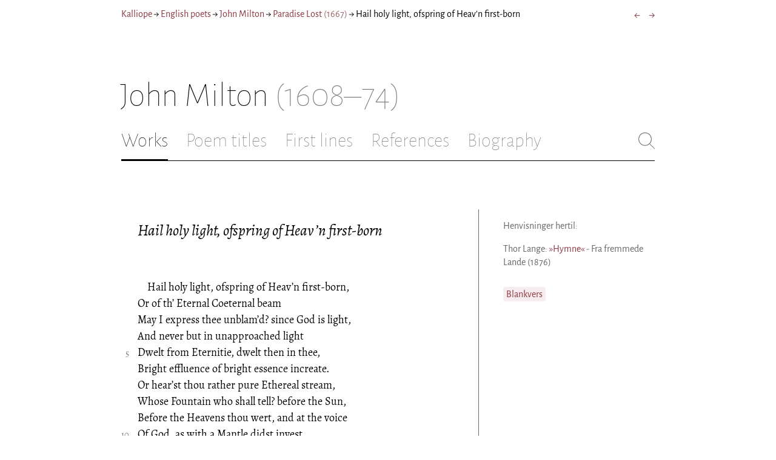

--- FILE ---
content_type: text/html; charset=utf-8
request_url: https://kalliope.org/en/text/milton1999063013
body_size: 47254
content:
<!DOCTYPE html><html lang="en"><head><meta charSet="UTF-8" class="next-head"/><title class="next-head">John Milton: “Hail holy light, ofspring of Heav’n first-born” from Paradise Lost (1667)</title><meta name="description" content="Kalliope er en database indeholdende ældre dansk lyrik samt biografiske oplysninger om danske digtere. Målet er intet mindre end at samle hele den ældre danske lyrik, men indtil videre indeholder Kalliope et forhåbentligt repræsentativt, og stadigt voksende, udvalg af den danske digtning." class="next-head"/><meta name="viewport" content="width=device-width, initial-scale=1" class="next-head"/><link rel="icon" sizes="180x180" href="/apple-touch-icon-180x180.png" class="next-head"/><link rel="apple-touch-icon" href="/apple-touch-icon.png" class="next-head"/><link rel="apple-touch-icon" sizes="180x180" href="/apple-touch-icon-180x180.png" class="next-head"/><link rel="apple-touch-icon" sizes="152x152" href="/apple-touch-icon-152x152.png" class="next-head"/><link rel="apple-touch-icon" sizes="120x120" href="/apple-touch-icon-120x120.png" class="next-head"/><link rel="apple-touch-icon" sizes="76x76" href="/apple-touch-icon-76x76.png" class="next-head"/><link rel="apple-touch-icon" sizes="60x60" href="/apple-touch-icon-60x60.png" class="next-head"/><link rel="mask-icon" href="/static/favicon-mask.svg" color="black" class="next-head"/><link rel="icon" href="/favicon.ico" class="next-head"/><link rel="manifest" href="/manifest.json" class="next-head"/><link rel="canonical" href="https://kalliope.org/en/text/milton1999063013" class="next-head"/><link rel="alternate" hrefLang="da" href="https://kalliope.org/da/text/milton1999063013" class="next-head"/><link rel="alternate" hrefLang="en" href="https://kalliope.org/en/text/milton1999063013" class="next-head"/><meta name="theme-color" content="rgb(139, 56, 65)" class="next-head"/><meta property="og:title" content="John Milton" class="next-head"/><meta property="og:description" content="Kalliope er en database indeholdende ældre dansk lyrik samt biografiske oplysninger om danske digtere. Målet er intet mindre end at samle hele den ældre danske lyrik, men indtil videre indeholder Kalliope et forhåbentligt repræsentativt, og stadigt voksende, udvalg af den danske digtning." class="next-head"/><meta name="twitter:site" content="@kalliope_org" class="next-head"/><meta name="twitter:card" content="summary" class="next-head"/><meta name="twitter:image" content="/static/images/milton/social/milton.jpg" class="next-head"/><meta property="og:image" content="/static/images/milton/social/milton.jpg" class="next-head"/><meta property="og:image:width" content="600" class="next-head"/><meta property="og:site_name" content="Kalliope" class="next-head"/><meta property="og:type" content="website" class="next-head"/><meta property="og:url" content="https://kalliope.org/en/text/milton1999063013" class="next-head"/><link rel="preload" href="/_next/static/mxEy7meYALKj_HuhxfpBD/pages/text.js" as="script"/><link rel="preload" href="/_next/static/mxEy7meYALKj_HuhxfpBD/pages/_app.js" as="script"/><link rel="preload" href="/_next/static/mxEy7meYALKj_HuhxfpBD/pages/_error.js" as="script"/><link rel="preload" href="/_next/static/runtime/webpack-651784792ab42d5aff44.js" as="script"/><link rel="preload" href="/_next/static/chunks/commons.1832025910341bc8d273.js" as="script"/><link rel="preload" href="/_next/static/runtime/main-c8478016ba2d2b222a21.js" as="script"/><style id="__jsx-1734796643">.workname.jsx-1734796643 .title.cursive{font-style:italic;}
.workname .lighter{color:#767676 !important;}
a .workname .lighter{color:#9C686C !important;}</style><style id="__jsx-2854609158">nav.jsx-2854609158{display:-webkit-box;display:-webkit-flex;display:-ms-flexbox;display:flex;-webkit-flex-wrap:wrap;-ms-flex-wrap:wrap;flex-wrap:wrap;}
nav.jsx-2854609158>div{-webkit-flex-shrink:1;-ms-flex-negative:1;flex-shrink:1;padding:4px 0px;}
.nav-container.jsx-2854609158{margin-top:10px;margin-bottom:80px;width:100%;display:-webkit-box;display:-webkit-flex;display:-ms-flexbox;display:flex;-webkit-box-pack:justify;-webkit-justify-content:space-between;-ms-flex-pack:justify;justify-content:space-between;font-size:16px;font-weight:400;}
@media (max-width:480px){.right-side.jsx-2854609158{display:none;}}
@media print{.nav-container.jsx-2854609158{display:none;}}</style><style id="__jsx-383098445">.heading.jsx-383098445{margin-bottom:30px;}
.heading.jsx-383098445 h1{margin:0;width:100%;padding-top:10px;line-height:56px;font-size:56px;font-weight:100;margin-left:-2px;-webkit-transition:font-size 0.2s;transition:font-size 0.2s;}
.heading.jsx-383098445 h1 .lighter{color:#757575;}
@media (max-width:480px){.heading.jsx-383098445 h1{padding-top:10px;line-height:40px;font-size:40px;}}
@media print{.heading.jsx-383098445 h1{font-size:24px;border-bottom:1px solid #888;}.heading.jsx-383098445{margin-bottom:40px;}}</style><style id="__jsx-3629733352">.tabs-container.jsx-3629733352{display:-webkit-box;display:-webkit-flex;display:-ms-flexbox;display:flex;-webkit-box-pack:justify;-webkit-justify-content:space-between;-ms-flex-pack:justify;justify-content:space-between;border-bottom:1px solid black;margin-bottom:80px;margin-top:30px;-webkit-box-flex:1;-webkit-flex-grow:1;-ms-flex-positive:1;flex-grow:1;}
.svg-container{-webkit-flex-basis:28px;-ms-flex-preferred-size:28px;flex-basis:28px;-webkit-flex-shrink:1;-ms-flex-negative:1;flex-shrink:1;-webkit-align-self:flex-start;-ms-flex-item-align:start;align-self:flex-start;-webkit-transition:flex-basis 0.2s;transition:flex-basis 0.2s;}
.leftside{width:100%;overflow:scroll;margin-right:10px;-webkit-scrollbar-width:none;-moz-scrollbar-width:none;-ms-scrollbar-width:none;scrollbar-width:none;}
.leftside::-webkit-scrollbar{display:none;}
.search-field{font-size:32px;line-height:32px;width:100%;border:0;padding:0;margin:0;outline:0;font-weight:100;font-family:inherit;-webkit-transition:font-size 0.2s,line-height:0.2s;transition:font-size 0.2s,line-height:0.2s;caret-color:black;}
.searchfield-container{width:100%;padding-bottom:10px;}
.tabs>.tab{display:inline-block;margin-right:30px;border-bottom:2px solid transparent;padding-bottom:15px;-webkit-transition:margin-right 0.2s;transition:margin-right 0.2s;white-space:nowrap;}
.tabs>.tab h2{margin:0;padding:0;line-height:32px;font-size:32px;font-weight:100;-webkit-transition:font-size 0.2s,line-height:0.2s;transition:font-size 0.2s,line-height:0.2s;}
.tabs>.tab.selected{border-bottom:2px solid black;}
.tabs .tab.selected a{color:black;}
.tabs>.tab a{color:#707070;}
@media (max-width:480px){.tabs>.tab{margin-right:10px;}.tabs>.tab h2{font-size:26px !important;line-height:26px;}.svg-container{-webkit-flex-basis:26px;-ms-flex-preferred-size:26px;flex-basis:26px;}.search-field{font-size:26px;line-height:26px;}.searchfield-container{padding-bottom:9px;}form{margin:0;padding:0;}}
@media print{.tabs-container.jsx-3629733352{display:none;}}</style><style id="__jsx-4249389010">div.bladrer.jsx-4249389010{display:none;}
@media (max-width:480px){div.bladrer.jsx-4249389010{display:block;position:absolute;left: -20px; width:40px;bottom:0;top:0;}}</style><style id="__jsx-1776105513">div.bladrer.jsx-1776105513{display:none;}
@media (max-width:480px){div.bladrer.jsx-1776105513{display:block;position:absolute;right: -20px; width:40px;bottom:0;top:0;}}</style><style id="__jsx-280603985">.text-heading.jsx-280603985 h2{line-height:1.6;font-size:1.4em;font-weight:normal;font-style:italic;margin:0;padding:0;}
.text-heading.jsx-280603985 h4{font-size:1.05em;line-height:1.6;font-weight:normal;margin:0;padding:0;}
.text-heading.jsx-280603985{margin-bottom:60px;}
.text-heading.poem.jsx-280603985{margin-left:1.5em;}</style><style id="__jsx-531762627">.line-with-num::before{content:attr(data-num);color:#767676;margin-right:1em;width:1.5em;font-size:0.8em;text-align:right;display:inline-block;margin-left:-2.5em;vertical-align:top;margin-top:0.25em;}
.poem-line.with-margin-text::before{content:attr(data-num);color:black;margin-right:1em;width:1.5em;font-size:1em;text-align:right;display:inline-block;margin-left:-2.5em;vertical-align:top;margin-top:0;}
.line-with-num{margin-left:1.5em;}
.prose-paragraph{-webkit-hyphens:auto;-moz-hyphens:auto;-ms-hyphens:auto;hyphens:auto;}
.block.small{font-size:1rem;line-height:1.45rem;}
.block.small .line-with-num::before{margin-top:0;font-size:0.8rem;}
.block{display:inline-block;}
.highlighted-line{background-color:rgb(253,246,227);margin-left:1em;padding-left:0.5em;margin-right:-0.5em;padding-right:0.5em;margin-top:-0.08em;padding-top:0.08em;margin-bottom:-0.08em;padding-bottom:0.08em;border-left:1px solid rgb(238,232,213);border-right:1px solid rgb(238,232,213);}
.first-highlighted-line{border-top:1px solid rgb(238,232,213);}
.poem-hr{line-height:4px !important;padding-bottom:3px;margin-left:0 !important;}
.last-highlighted-line{border-bottom:1px solid rgb(238,232,213);}
.inner-poem-line{display:inline-block;width:calc(100%-7em);margin-left:7em;text-indent:-7em;}
.inner-prose-line{display:inline-block;width:calc(100%);}
.right-aligned-text{text-align:right;width:100%;text-indent:0;margin-left:0;}
.centered-text{text-align:center;width:100%;text-indent:0;margin-left:0;}
.right-aligned-prose-text{text-align:right;}
.centered-prose-text{text-align:center;}
.half-height-blank{line-height:0.8;}
.text-two-columns div:first-child{border-right:1px solid black;padding-right:10px;}
.text-two-columns div:last-child{padding-left:10px;}
.blockquote{margin-left:null;margin-right:null;font-size:null;}</style><style id="__jsx-2315772527">.text-content{font-family:'Alegreya',serif;line-height:1.5;font-size:1em;display:inline-block;}
.text-content sc{font-family:'Alegreya SC';}
@media print{.jsx-2315772527{font-size:8pt;line-height:1.5;}}</style><style id="__jsx-3206819046">div.footnotes.jsx-3206819046{margin-top:0;-webkit-hyphens:auto;-moz-hyphens:auto;-ms-hyphens:auto;hyphens:auto;}
.footnote{display:-webkit-box;display:-webkit-flex;display:-ms-flexbox;display:flex;-webkit-align-items:flex-start;-webkit-box-align:flex-start;-ms-flex-align:flex-start;align-items:flex-start;width:100%;margin-left:-5px;}
.footnote .footnote-num{-webkit-flex-basis:20px;-ms-flex-preferred-size:20px;flex-basis:20px;-webkit-box-flex:0;-webkit-flex-grow:0;-ms-flex-positive:0;flex-grow:0;-webkit-flex-shrink:0;-ms-flex-negative:0;flex-shrink:0;text-align:right;padding-right:7px;}
.footnote .footnote-num a{color:#666;}
.footnote .footnote-text{-webkit-box-flex:1;-webkit-flex-grow:1;-ms-flex-positive:1;flex-grow:1;}</style><style id="__jsx-961706148">@media print{.refs.jsx-961706148{display:none;}}</style><style id="__jsx-564563123">a.keyword-link{display:inline-block;background-color:hsla(353,43%,95%,1);padding:1px 5px;border-radius:4px;margin:0 4px 2px 0;}</style><style id="__jsx-1495697834">div.sidebar-pictures.jsx-1495697834{display:-webkit-box;display:-webkit-flex;display:-ms-flexbox;display:flex;-webkit-flex-direction:column;-ms-flex-direction:column;flex-direction:column;}
@media print{div.sidebar-pictures.jsx-1495697834{display:none;}}
@media (max-width:760px){div.sidebar-pictures.jsx-1495697834{-webkit-flex-direction:row;-ms-flex-direction:row;flex-direction:row;-webkit-flex-wrap:wrap;-ms-flex-wrap:wrap;flex-wrap:wrap;-webkit-box-pack:justify;-webkit-justify-content:space-between;-ms-flex-pack:justify;justify-content:space-between;-webkit-align-items:start;-webkit-box-align:start;-ms-flex-align:start;align-items:start;}div.sidebar-pictures.jsx-1495697834>*{-webkit-flex-basis:47%;-ms-flex-preferred-size:47%;flex-basis:47%;-webkit-box-flex:0;-webkit-flex-grow:0;-ms-flex-positive:0;flex-grow:0;}}</style><style id="__jsx-3196728455">div.sidebar-spl.jsx-3196728455{width:100%;display:-webkit-box;display:-webkit-flex;display:-ms-flexbox;display:flex;}
div.sidebar-spl.jsx-3196728455>div:first-child{-webkit-box-flex:1;-webkit-flex-grow:1;-ms-flex-positive:1;flex-grow:1;padding:0 40px 0 0;}
div.sidebar-spl.jsx-3196728455>aside:last-child{-webkit-flex-shrink:0;-ms-flex-negative:0;flex-shrink:0;width:250px;padding:0 0 0 40px;line-height:1.5;border-left:1px solid #666;color:#666;font-size:16px;line-height:1.4;}
div.sidebar-spl.empty.jsx-3196728455>div:first-child{padding-right:0;}
div.sidebar-spl.empty.jsx-3196728455>aside:last-child{border-left:none;}
@media (max-width:767px){div.sidebar-spl.jsx-3196728455>aside:last-child{width:200px;}}
@media (max-width:767px),print{div.sidebar-spl.jsx-3196728455{-webkit-flex-direction:column;-ms-flex-direction:column;flex-direction:column;}div.sidebar-spl.jsx-3196728455>div:first-child{padding:0;}div.sidebar-spl.jsx-3196728455>aside:last-child{margin-top:30px;border-top:1px solid #666;border-left:0;width:100%;padding:20px 0 0 0;}div.sidebar-spl.reverse-split.jsx-3196728455>div:first-child{padding-top:40px;-webkit-order:2;-ms-flex-order:2;order:2;}div.sidebar-spl.reverse-split.jsx-3196728455>aside:last-child{-webkit-order:1;-ms-flex-order:1;order:1;border-top:none;border-bottom:1px solid #666;border-left:0;width:100%;padding:0 0 10px 0;}}</style><style id="__jsx-1045506694">@font-face{font-family:'Alegreya';font-style:italic;font-weight:400;font-display:fallback;src:local('Alegreya Italic'),local('Alegreya-Italic'), url(https://fonts.gstatic.com/s/alegreya/v13/4UaHrEBBsBhlBjvfkSLkx60.ttf) format('truetype');}
@font-face{font-family:'Alegreya';font-style:italic;font-weight:700;font-display:fallback;src:local('Alegreya Bold Italic'),local('Alegreya-BoldItalic'), url(https://fonts.gstatic.com/s/alegreya/v13/4UaErEBBsBhlBjvfkSLk_xHMwps.ttf) format('truetype');}
@font-face{font-family:'Alegreya';font-style:normal;font-weight:400;font-display:fallback;src:local('Alegreya Regular'),local('Alegreya-Regular'), url(https://fonts.gstatic.com/s/alegreya/v13/4UaBrEBBsBhlBjvfkRLm.ttf) format('truetype');}
@font-face{font-family:'Alegreya';font-style:normal;font-weight:700;font-display:fallback;src:local('Alegreya Bold'),local('Alegreya-Bold'), url(https://fonts.gstatic.com/s/alegreya/v13/4UaGrEBBsBhlBjvfkSpa4o3J.ttf) format('truetype');}
@font-face{font-family:'Alegreya SC';font-style:normal;font-weight:400;font-display:fallback;src:local('Alegreya SC Regular'),local('AlegreyaSC-Regular'), url(https://fonts.gstatic.com/s/alegreyasc/v11/taiOGmRtCJ62-O0HhNEa-a6o.ttf) format('truetype');}
@font-face{font-family:'Alegreya Sans';font-style:italic;font-weight:400;font-display:fallback;src:local('Alegreya Sans Italic'),local('AlegreyaSans-Italic'), url(https://fonts.gstatic.com/s/alegreyasans/v10/5aUt9_-1phKLFgshYDvh6Vwt7V9tuA.ttf) format('truetype');}
@font-face{font-family:'Alegreya Sans';font-style:italic;font-weight:700;font-display:fallback;src:local('Alegreya Sans Bold Italic'), local('AlegreyaSans-BoldItalic'), url(https://fonts.gstatic.com/s/alegreyasans/v10/5aUo9_-1phKLFgshYDvh6Vwt7V9VBEh2jg.ttf) format('truetype');}
@font-face{font-family:'Alegreya Sans';font-style:normal;font-weight:300;font-display:fallback;src:local('Alegreya Sans Light'),local('AlegreyaSans-Light'), url(https://fonts.gstatic.com/s/alegreyasans/v10/5aUu9_-1phKLFgshYDvh6Vwt5fFPmE0.ttf) format('truetype');}
@font-face{font-family:'Alegreya Sans';font-style:normal;font-weight:400;font-display:fallback;src:local('Alegreya Sans Regular'),local('AlegreyaSans-Regular'), url(https://fonts.gstatic.com/s/alegreyasans/v10/5aUz9_-1phKLFgshYDvh6Vwt3V0.ttf) format('truetype');}
@font-face{font-family:'Alegreya Sans';font-style:normal;font-weight:700;font-display:fallback;src:local('Alegreya Sans Bold'),local('AlegreyaSans-Bold'), url(https://fonts.gstatic.com/s/alegreyasans/v10/5aUu9_-1phKLFgshYDvh6Vwt5eFImE0.ttf) format('truetype');}
@font-face{font-family:'Alegreya Sans';font-style:normal;font-weight:100;font-display:fallback;src:local('Alegreya Sans Thin'),local('AlegreyaSans-Thin'), url(https://fonts.gstatic.com/s/alegreyasans/v10/5aUt9_-1phKLFgshYDvh6Vwt5TltuA.ttf) format('truetype');}
body{margin:0;font-family:'Alegreya Sans',sans-serif;box-sizing:border-box;font-size:18px;height:150px;-webkit-tap-highlight-color:hsla(353, 20%, 85%, 1);}
.small-caps{font-family:'Alegreya SC';}
a{color:hsla(353, 43%, 38%, 1);-webkit-text-decoration:none;text-decoration:none;}
a .lighter{color:#9C686C;}
@media print{a{color:black;}body{font-size:9pt;}}</style><style id="__jsx-2777487723">div.jsx-2777487723{max-width:880px;margin:0px auto;padding:0 20px;}</style><style>body { margin: 0 } /* custom! */</style></head><body><div id="__next"><div><div class="jsx-2777487723"><div class="jsx-2854609158 nav-container"><nav class="jsx-2854609158"><div><a href="/en/">Kalliope</a></div><div> → </div><div><a href="/en/poets/gb/name">English poets</a></div><div> → </div><div><a href="/en/works/milton"><span class="poetname"><span class="name">John Milton</span></span></a></div><div> → </div><div><a href="/en/work/milton/1667"><span class="jsx-1734796643 workname"><span class="title"><span>Paradise Lost</span> </span><span class="lighter"><span>(<!-- -->1667<!-- -->)</span> </span></span></a></div><div> → </div><div>Hail holy light, ofspring of Heav’n first-born</div></nav><div class="jsx-2854609158 right-side"><div style="display:flex;padding:4px 0"><div style="margin-left:16px;font-size:18px"><a title="High on a Throne of Royal State, which far" href="/en/text/milton1999063012">←</a></div><div style="margin-left:16px;font-size:18px"><a title="O For that warning voice, which he who saw" href="/en/text/milton1999063014">→</a></div></div></div></div><div class="jsx-383098445 heading"><h1 class="jsx-383098445"><span class="poetname"><span class="name">John Milton</span><span class="lighter" style="white-space:nowrap"> <!-- -->(1608–74)</span></span></h1></div><div class="jsx-3629733352 tabs-container"><div class="leftside"><nav class="tabs" style="display:flex"><div class="tab selected"><a href="/en/works/milton"><h2>Works</h2></a></div><div class="tab"><a href="/en/texts/milton/titles"><h2>Poem titles</h2></a></div><div class="tab"><a href="/en/texts/milton/first"><h2>First lines</h2></a></div><div class="tab"><a href="/en/mentions/milton"><h2>References</h2></a></div><div class="tab"><a href="/en/bio/milton"><h2>Biography</h2></a></div></nav><div class="searchfield-container" style="display:none"><div style="display:flex"><div style="flex-grow:1"><form><label for="search-field-id" style="display:none">Søg</label><input id="search-field-id" title="Search Kalliope&#x27;s English collection" class="search-field" placeholder="Search Kalliope&#x27;s English collection"/></form></div><div class="svg-container" style="cursor:pointer"><svg viewBox="0 -5 48 53" width="100%" height="100%"><line style="fill:none;stroke:black;stroke-linecap:round;stroke-linejoin:round;stroke-width:1px" x1="38" y1="38" x2="4" y2="4" vector-effect="non-scaling-stroke"></line><line style="fill:none;stroke:black;stroke-linecap:round;stroke-linejoin:round;stroke-width:1px" x1="38" y1="4" x2="4" y2="38" vector-effect="non-scaling-stroke"></line></svg></div></div></div></div><div style="align-self:flex-start" class="jsx-3629733352 svg-container"><span style="cursor:pointer" class="jsx-3629733352"><svg viewBox="0 -5 48 53" width="100%" height="100%"><ellipse style="fill:none;stroke:#707070;stroke-linecap:round;stroke-linejoin:round;stroke-width:1px" cx="19.55" cy="19.5" rx="18.55" ry="18.5" vector-effect="non-scaling-stroke"></ellipse><line style="fill:none;stroke:#707070;stroke-linecap:round;stroke-linejoin:round;stroke-width:1px" x1="47" x2="32.96" y1="47" y2="33" stroke-width="0.5" vector-effect="non-scaling-stroke"></line></svg></span></div></div><div class="jsx-3196728455 sidebar-spl"><div><article style="position:relative" class="jsx-2315772527"><div title="Gå til High on a Throne of Royal State, which far" class="jsx-4249389010 bladrer"></div><div title="Gå til O For that warning voice, which he who saw" class="jsx-1776105513 bladrer"></div><div style="margin-left:1.5em" class="jsx-2315772527 text-content"><div class="jsx-280603985 text-heading"><div><div style="margin-bottom:15px"></div><div style="margin-bottom:15px"><h2 class="jsx-280603985"><span class="textname">Hail holy light, ofspring of Heav’n first-born</span></h2></div><div></div></div></div></div><div class="jsx-2315772527"><div class="text-content"><div><div lang="en" class="jsx-531762627 block  "><div class=" line-with-num poem-line"><div class=" inner-poem-line">    Hail holy light, ofspring of Heav’n first-born,</div></div><div class=" line-with-num poem-line"><div class=" inner-poem-line">Or of th’ Eternal Coeternal beam</div></div><div class=" line-with-num poem-line"><div class=" inner-poem-line">May I express thee unblam’d? since God is light,</div></div><div class=" line-with-num poem-line"><div class=" inner-poem-line">And never but in unapproached light</div></div><div class=" line-with-num poem-line" data-num="5"><div class=" inner-poem-line">Dwelt from Eternitie, dwelt then in thee,</div></div><div class=" line-with-num poem-line"><div class=" inner-poem-line">Bright effluence of bright essence increate.</div></div><div class=" line-with-num poem-line"><div class=" inner-poem-line">Or hear’st thou rather pure Ethereal stream,</div></div><div class=" line-with-num poem-line"><div class=" inner-poem-line">Whose Fountain who shall tell? before the Sun,</div></div><div class=" line-with-num poem-line"><div class=" inner-poem-line">Before the Heavens thou wert, and at the voice</div></div><div class=" line-with-num poem-line" data-num="10"><div class=" inner-poem-line">Of God, as with a Mantle didst invest</div></div><div class=" line-with-num poem-line"><div class=" inner-poem-line">The rising world of waters dark and deep,</div></div><div class=" line-with-num poem-line"><div class=" inner-poem-line">Won from the void and formless infinite.</div></div><div class=" line-with-num poem-line"><div class=" inner-poem-line">Thee I re-visit now with bolder wing,</div></div><div class=" line-with-num poem-line"><div class=" inner-poem-line">Escap’t the STYGIAN Pool, though long detain’d</div></div><div class=" line-with-num poem-line" data-num="15"><div class=" inner-poem-line">In that obscure sojourn, while in my flight</div></div><div class=" line-with-num poem-line"><div class=" inner-poem-line">Through utter and through middle darkness borne</div></div><div class=" line-with-num poem-line"><div class=" inner-poem-line">With other notes then to th’ ORPHEAN Lyre</div></div><div class=" line-with-num poem-line"><div class=" inner-poem-line">I sung of CHAOS and ETERNAL NIGHT,</div></div><div class=" line-with-num poem-line"><div class=" inner-poem-line">Taught by the heav’nly Muse to venture down</div></div><div class=" line-with-num poem-line" data-num="20"><div class=" inner-poem-line">The dark descent, and up to reascend,</div></div><div class=" line-with-num poem-line"><div class=" inner-poem-line">Though hard and rare: thee I revisit safe,</div></div><div class=" line-with-num poem-line"><div class=" inner-poem-line">And feel thy sovran vital Lamp; but thou</div></div><div class=" line-with-num poem-line"><div class=" inner-poem-line">Revisit’st not these eyes, that rowle in vain</div></div><div class=" line-with-num poem-line"><div class=" inner-poem-line">To find thy piercing ray, and find no dawn;</div></div><div class=" line-with-num poem-line" data-num="25"><div class=" inner-poem-line">So thick a drop serene hath quencht thir Orbs,</div></div><div class=" line-with-num poem-line"><div class=" inner-poem-line">Or dim suffusion veild.  Yet not the more</div></div><div class=" line-with-num poem-line"><div class=" inner-poem-line">Cease I to wander where the Muses haunt</div></div><div class=" line-with-num poem-line"><div class=" inner-poem-line">Cleer Spring, or shadie Grove, or Sunnie Hill,</div></div><div class=" line-with-num poem-line"><div class=" inner-poem-line">Smit with the love of sacred song; but chief</div></div><div class=" line-with-num poem-line" data-num="30"><div class=" inner-poem-line">Thee SION and the flowrie Brooks beneath</div></div><div class=" line-with-num poem-line"><div class=" inner-poem-line">That wash thy hallowd feet, and warbling flow,</div></div><div class=" line-with-num poem-line"><div class=" inner-poem-line">Nightly I visit: nor somtimes forget</div></div><div class=" line-with-num poem-line"><div class=" inner-poem-line">Those other two equal’d with me in Fate,</div></div><div class=" line-with-num poem-line"><div class=" inner-poem-line">So were I equal’d with them in renown,</div></div><div class=" line-with-num poem-line" data-num="35"><div class=" inner-poem-line">Blind THAMYRIS and blind MAEONIDES,</div></div><div class=" line-with-num poem-line"><div class=" inner-poem-line">And TIRESIAS and PHINEUS Prophets old.</div></div><div class=" line-with-num poem-line"><div class=" inner-poem-line">Then feed on thoughts, that voluntarie move</div></div><div class=" line-with-num poem-line"><div class=" inner-poem-line">Harmonious numbers; as the wakeful Bird</div></div><div class=" line-with-num poem-line"><div class=" inner-poem-line">Sings darkling, and in shadiest Covert hid</div></div><div class=" line-with-num poem-line" data-num="40"><div class=" inner-poem-line">Tunes her nocturnal Note.  Thus with the Year</div></div><div class=" line-with-num poem-line"><div class=" inner-poem-line">Seasons return, but not to me returns</div></div><div class=" line-with-num poem-line"><div class=" inner-poem-line">Day, or the sweet approach of Ev’n or Morn,</div></div><div class=" line-with-num poem-line"><div class=" inner-poem-line">Or sight of vernal bloom, or Summers Rose,</div></div><div class=" line-with-num poem-line"><div class=" inner-poem-line">Or flocks, or herds, or human face divine;</div></div><div class=" line-with-num poem-line" data-num="45"><div class=" inner-poem-line">But cloud in stead, and ever-during dark</div></div><div class=" line-with-num poem-line"><div class=" inner-poem-line">Surrounds me, from the chearful waies of men</div></div><div class=" line-with-num poem-line"><div class=" inner-poem-line">Cut off, and for the book of knowledg fair</div></div><div class=" line-with-num poem-line"><div class=" inner-poem-line">Presented with a Universal blanc</div></div><div class=" line-with-num poem-line"><div class=" inner-poem-line">Of Natures works to mee expung’d and ras’d,</div></div><div class=" line-with-num poem-line" data-num="50"><div class=" inner-poem-line">And wisdome at one entrance quite shut out.</div></div><div class=" line-with-num poem-line"><div class=" inner-poem-line">So much the rather thou Celestial light</div></div><div class=" line-with-num poem-line"><div class=" inner-poem-line">Shine inward, and the mind through all her powers</div></div><div class=" line-with-num poem-line"><div class=" inner-poem-line">Irradiate, there plant eyes, all mist from thence</div></div><div class=" line-with-num poem-line"><div class=" inner-poem-line">Purge and disperse, that I may see and tell</div></div><div class=" line-with-num poem-line" data-num="55"><div class=" inner-poem-line">Of things invisible to mortal sight.</div></div><div class=" line-with-num poem-line"><div class=" inner-poem-line">    Now had the Almighty Father from above,</div></div><div class=" line-with-num poem-line"><div class=" inner-poem-line">From the pure Empyrean where he sits</div></div><div class=" line-with-num poem-line"><div class=" inner-poem-line">High Thron’d above all highth, bent down his eye,</div></div><div class=" line-with-num poem-line"><div class=" inner-poem-line">His own works and their works at once to view:</div></div><div class=" line-with-num poem-line" data-num="60"><div class=" inner-poem-line">About him all the Sanctities of Heaven</div></div><div class=" line-with-num poem-line"><div class=" inner-poem-line">Stood thick as Starrs, and from his sight receiv’d</div></div><div class=" line-with-num poem-line"><div class=" inner-poem-line">Beatitude past utterance; on his right</div></div><div class=" line-with-num poem-line"><div class=" inner-poem-line">The radiant image of his Glory sat,</div></div><div class=" line-with-num poem-line"><div class=" inner-poem-line">His onely Son; On Earth he first beheld</div></div><div class=" line-with-num poem-line" data-num="65"><div class=" inner-poem-line">Our two first Parents, yet the onely two</div></div><div class=" line-with-num poem-line"><div class=" inner-poem-line">Of mankind, in the happie Garden plac’t,</div></div><div class=" line-with-num poem-line"><div class=" inner-poem-line">Reaping immortal fruits of joy and love,</div></div><div class=" line-with-num poem-line"><div class=" inner-poem-line">Uninterrupted joy, unrivald love</div></div><div class=" line-with-num poem-line"><div class=" inner-poem-line">In blissful solitude; he then survey’d</div></div><div class=" line-with-num poem-line" data-num="70"><div class=" inner-poem-line">Hell and the Gulf between, and SATAN there</div></div><div class=" line-with-num poem-line"><div class=" inner-poem-line">Coasting the wall of Heav’n on this side Night</div></div><div class=" line-with-num poem-line"><div class=" inner-poem-line">In the dun Air sublime, and ready now</div></div><div class=" line-with-num poem-line"><div class=" inner-poem-line">To stoop with wearied wings, and willing feet</div></div><div class=" line-with-num poem-line"><div class=" inner-poem-line">On the bare outside of this World, that seem’d</div></div><div class=" line-with-num poem-line" data-num="75"><div class=" inner-poem-line">Firm land imbosom’d without Firmament,</div></div><div class=" line-with-num poem-line"><div class=" inner-poem-line">Uncertain which, in Ocean or in Air.</div></div><div class=" line-with-num poem-line"><div class=" inner-poem-line">Him God beholding from his prospect high,</div></div><div class=" line-with-num poem-line"><div class=" inner-poem-line">Wherein past, present, future he beholds,</div></div><div class=" line-with-num poem-line"><div class=" inner-poem-line">Thus to his onely Son foreseeing spake.</div></div><div class=" line-with-num poem-line" data-num="80"><div class=" inner-poem-line">    Onely begotten Son, seest thou what rage</div></div><div class=" line-with-num poem-line"><div class=" inner-poem-line">Transports our adversarie, whom no bounds</div></div><div class=" line-with-num poem-line"><div class=" inner-poem-line">Prescrib’d, no barrs of Hell, nor all the chains</div></div><div class=" line-with-num poem-line"><div class=" inner-poem-line">Heapt on him there, nor yet the main Abyss</div></div><div class=" line-with-num poem-line"><div class=" inner-poem-line">Wide interrupt can hold; so bent he seems</div></div><div class=" line-with-num poem-line" data-num="85"><div class=" inner-poem-line">On desperat revenge, that shall redound</div></div><div class=" line-with-num poem-line"><div class=" inner-poem-line">Upon his own rebellious head.  And now</div></div><div class=" line-with-num poem-line"><div class=" inner-poem-line">Through all restraint broke loose he wings his way</div></div><div class=" line-with-num poem-line"><div class=" inner-poem-line">Not farr off Heav’n, in the Precincts of light,</div></div><div class=" line-with-num poem-line"><div class=" inner-poem-line">Directly towards the new created World,</div></div><div class=" line-with-num poem-line" data-num="90"><div class=" inner-poem-line">And Man there plac’t, with purpose to assay</div></div><div class=" line-with-num poem-line"><div class=" inner-poem-line">If him by force he can destroy, or worse,</div></div><div class=" line-with-num poem-line"><div class=" inner-poem-line">By som false guile pervert; and shall pervert;</div></div><div class=" line-with-num poem-line"><div class=" inner-poem-line">For man will heark’n to his glozing lyes,</div></div><div class=" line-with-num poem-line"><div class=" inner-poem-line">And easily transgress the sole Command,</div></div><div class=" line-with-num poem-line" data-num="95"><div class=" inner-poem-line">Sole pledge of his obedience: So will fall</div></div><div class=" line-with-num poem-line"><div class=" inner-poem-line">Hee and his faithless Progenie: whose fault?</div></div><div class=" line-with-num poem-line"><div class=" inner-poem-line">Whose but his own? ingrate, he had of mee</div></div><div class=" line-with-num poem-line"><div class=" inner-poem-line">All he could have; I made him just and right,</div></div><div class=" line-with-num poem-line"><div class=" inner-poem-line">Sufficient to have stood, though free to fall.</div></div><div class=" line-with-num poem-line" data-num="100"><div class=" inner-poem-line">Such I created all th’ Ethereal Powers</div></div><div class=" line-with-num poem-line"><div class=" inner-poem-line">And Spirits, both them who stood &amp; them who faild;</div></div><div class=" line-with-num poem-line"><div class=" inner-poem-line">Freely they stood who stood, and fell who fell.</div></div><div class=" line-with-num poem-line"><div class=" inner-poem-line">Not free, what proof could they have givn sincere</div></div><div class=" line-with-num poem-line"><div class=" inner-poem-line">Of true allegiance, constant Faith or Love,</div></div><div class=" line-with-num poem-line" data-num="105"><div class=" inner-poem-line">Where onely what they needs must do, appeard,</div></div><div class=" line-with-num poem-line"><div class=" inner-poem-line">Not what they would? what praise could they receive?</div></div><div class=" line-with-num poem-line"><div class=" inner-poem-line">What pleasure I from such obedience paid,</div></div><div class=" line-with-num poem-line"><div class=" inner-poem-line">When Will and Reason (Reason also is choice)</div></div><div class=" line-with-num poem-line"><div class=" inner-poem-line">Useless and vain, of freedom both despoild,</div></div><div class=" line-with-num poem-line" data-num="110"><div class=" inner-poem-line">Made passive both, had servd necessitie,</div></div><div class=" line-with-num poem-line"><div class=" inner-poem-line">Not mee.  They therefore as to right belongd,</div></div><div class=" line-with-num poem-line"><div class=" inner-poem-line">So were created, nor can justly accuse</div></div><div class=" line-with-num poem-line"><div class=" inner-poem-line">Thir maker, or thir making, or thir Fate;</div></div><div class=" line-with-num poem-line"><div class=" inner-poem-line">As if Predestination over-rul’d</div></div><div class=" line-with-num poem-line" data-num="115"><div class=" inner-poem-line">Thir will, dispos’d by absolute Decree</div></div><div class=" line-with-num poem-line"><div class=" inner-poem-line">Or high foreknowledge; they themselves decreed</div></div><div class=" line-with-num poem-line"><div class=" inner-poem-line">Thir own revolt, not I: if I foreknew,</div></div><div class=" line-with-num poem-line"><div class=" inner-poem-line">Foreknowledge had no influence on their fault,</div></div><div class=" line-with-num poem-line"><div class=" inner-poem-line">Which had no less prov’d certain unforeknown.</div></div><div class=" line-with-num poem-line" data-num="120"><div class=" inner-poem-line">So without least impulse or shadow of Fate,</div></div><div class=" line-with-num poem-line"><div class=" inner-poem-line">Or aught by me immutablie foreseen,</div></div><div class=" line-with-num poem-line"><div class=" inner-poem-line">They trespass, Authors to themselves in all</div></div><div class=" line-with-num poem-line"><div class=" inner-poem-line">Both what they judge and what they choose; for so</div></div><div class=" line-with-num poem-line"><div class=" inner-poem-line">I formd them free, and free they must remain,</div></div><div class=" line-with-num poem-line" data-num="125"><div class=" inner-poem-line">Till they enthrall themselves: I else must change</div></div><div class=" line-with-num poem-line"><div class=" inner-poem-line">Thir nature, and revoke the high Decree</div></div><div class=" line-with-num poem-line"><div class=" inner-poem-line">Unchangeable, Eternal, which ordain’d</div></div><div class=" line-with-num poem-line"><div class=" inner-poem-line">Thir freedom, they themselves ordain’d thir fall.</div></div><div class=" line-with-num poem-line"><div class=" inner-poem-line">The first sort by thir own suggestion fell,</div></div><div class=" line-with-num poem-line" data-num="130"><div class=" inner-poem-line">Self-tempted, self-deprav’d: Man falls deceiv’d</div></div><div class=" line-with-num poem-line"><div class=" inner-poem-line">By the other first: Man therefore shall find grace,</div></div><div class=" line-with-num poem-line"><div class=" inner-poem-line">The other none: in Mercy and Justice both,</div></div><div class=" line-with-num poem-line"><div class=" inner-poem-line">Through Heav’n and Earth, so shall my glorie excel,</div></div><div class=" line-with-num poem-line"><div class=" inner-poem-line">But Mercy first and last shall brightest shine.</div></div><div class=" line-with-num poem-line" data-num="135"><div class=" inner-poem-line">    Thus while God spake, ambrosial fragrance fill’d</div></div><div class=" line-with-num poem-line"><div class=" inner-poem-line">All Heav’n, and in the blessed Spirits elect</div></div><div class=" line-with-num poem-line"><div class=" inner-poem-line">Sense of new joy ineffable diffus’d:</div></div><div class=" line-with-num poem-line"><div class=" inner-poem-line">Beyond compare the Son of God was seen</div></div><div class=" line-with-num poem-line"><div class=" inner-poem-line">Most glorious, in him all his Father shon</div></div><div class=" line-with-num poem-line" data-num="140"><div class=" inner-poem-line">Substantially express’d, and in his face</div></div><div class=" line-with-num poem-line"><div class=" inner-poem-line">Divine compassion visibly appeerd,</div></div><div class=" line-with-num poem-line"><div class=" inner-poem-line">Love without end, and without measure Grace,</div></div><div class=" line-with-num poem-line"><div class=" inner-poem-line">Which uttering thus he to his Father spake.</div></div><div class=" line-with-num poem-line"><div class=" inner-poem-line">    O Father, gracious was that word which clos’d</div></div><div class=" line-with-num poem-line" data-num="145"><div class=" inner-poem-line">Thy sovran sentence, that Man should find grace;</div></div><div class=" line-with-num poem-line"><div class=" inner-poem-line">For which both Heav’n and Earth shall high extoll</div></div><div class=" line-with-num poem-line"><div class=" inner-poem-line">Thy praises, with th’ innumerable sound</div></div><div class=" line-with-num poem-line"><div class=" inner-poem-line">Of Hymns and sacred Songs, wherewith thy Throne</div></div><div class=" line-with-num poem-line"><div class=" inner-poem-line">Encompass’d shall resound thee ever blest.</div></div><div class=" line-with-num poem-line" data-num="150"><div class=" inner-poem-line">For should Man finally be lost, should Man</div></div><div class=" line-with-num poem-line"><div class=" inner-poem-line">Thy creature late so lov’d, thy youngest Son</div></div><div class=" line-with-num poem-line"><div class=" inner-poem-line">Fall circumvented thus by fraud, though joynd</div></div><div class=" line-with-num poem-line"><div class=" inner-poem-line">With his own folly? that be from thee farr,</div></div><div class=" line-with-num poem-line"><div class=" inner-poem-line">That farr be from thee, Father, who art Judge</div></div><div class=" line-with-num poem-line" data-num="155"><div class=" inner-poem-line">Of all things made, and judgest onely right.</div></div><div class=" line-with-num poem-line"><div class=" inner-poem-line">Or shall the Adversarie thus obtain</div></div><div class=" line-with-num poem-line"><div class=" inner-poem-line">His end, and frustrate thine, shall he fulfill</div></div><div class=" line-with-num poem-line"><div class=" inner-poem-line">His malice, and thy goodness bring to naught,</div></div><div class=" line-with-num poem-line"><div class=" inner-poem-line">Or proud return though to his heavier doom,</div></div><div class=" line-with-num poem-line" data-num="160"><div class=" inner-poem-line">Yet with revenge accomplish’t and to Hell</div></div><div class=" line-with-num poem-line"><div class=" inner-poem-line">Draw after him the whole Race of mankind,</div></div><div class=" line-with-num poem-line"><div class=" inner-poem-line">By him corrupted? or wilt thou thy self</div></div><div class=" line-with-num poem-line"><div class=" inner-poem-line">Abolish thy Creation, and unmake,</div></div><div class=" line-with-num poem-line"><div class=" inner-poem-line">For him, what for thy glorie thou hast made?</div></div><div class=" line-with-num poem-line" data-num="165"><div class=" inner-poem-line">So should thy goodness and thy greatness both</div></div><div class=" line-with-num poem-line"><div class=" inner-poem-line">Be questiond and blaspheam’d without defence.</div></div><div class=" line-with-num poem-line"><div class=" inner-poem-line">    To whom the great Creatour thus reply’d.</div></div><div class=" line-with-num poem-line"><div class=" inner-poem-line">O Son, in whom my Soul hath chief delight,</div></div><div class=" line-with-num poem-line"><div class=" inner-poem-line">Son of my bosom, Son who art alone</div></div><div class=" line-with-num poem-line" data-num="170"><div class=" inner-poem-line">My word, my wisdom, and effectual might,</div></div><div class=" line-with-num poem-line"><div class=" inner-poem-line">All hast thou spok’n as my thoughts are, all</div></div><div class=" line-with-num poem-line"><div class=" inner-poem-line">As my Eternal purpose hath decreed:</div></div><div class=" line-with-num poem-line"><div class=" inner-poem-line">Man shall not quite be lost, but sav’d who will,</div></div><div class=" line-with-num poem-line"><div class=" inner-poem-line">Yet not of will in him, but grace in me</div></div><div class=" line-with-num poem-line" data-num="175"><div class=" inner-poem-line">Freely voutsaft; once more I will renew</div></div><div class=" line-with-num poem-line"><div class=" inner-poem-line">His lapsed powers, though forfeit and enthrall’d</div></div><div class=" line-with-num poem-line"><div class=" inner-poem-line">By sin to foul exorbitant desires;</div></div><div class=" line-with-num poem-line"><div class=" inner-poem-line">Upheld by me, yet once more he shall stand</div></div><div class=" line-with-num poem-line"><div class=" inner-poem-line">On even ground against his mortal foe,</div></div><div class=" line-with-num poem-line" data-num="180"><div class=" inner-poem-line">By me upheld, that he may know how frail</div></div><div class=" line-with-num poem-line"><div class=" inner-poem-line">His fall’n condition is, and to me ow</div></div><div class=" line-with-num poem-line"><div class=" inner-poem-line">All his deliv’rance, and to none but me.</div></div><div class=" line-with-num poem-line"><div class=" inner-poem-line">Some I have chosen of peculiar grace</div></div><div class=" line-with-num poem-line"><div class=" inner-poem-line">Elect above the rest; so is my will:</div></div><div class=" line-with-num poem-line" data-num="185"><div class=" inner-poem-line">The rest shall hear me call, and oft be warnd</div></div><div class=" line-with-num poem-line"><div class=" inner-poem-line">Thir sinful state, and to appease betimes</div></div><div class=" line-with-num poem-line"><div class=" inner-poem-line">Th’ incensed Deitie, while offerd grace</div></div><div class=" line-with-num poem-line"><div class=" inner-poem-line">Invites; for I will cleer thir senses dark,</div></div><div class=" line-with-num poem-line"><div class=" inner-poem-line">What may suffice, and soft’n stonie hearts</div></div><div class=" line-with-num poem-line" data-num="190"><div class=" inner-poem-line">To pray, repent, and bring obedience due.</div></div><div class=" line-with-num poem-line"><div class=" inner-poem-line">To prayer, repentance, and obedience due,</div></div><div class=" line-with-num poem-line"><div class=" inner-poem-line">Though but endevord with sincere intent,</div></div><div class=" line-with-num poem-line"><div class=" inner-poem-line">Mine eare shall not be slow, mine eye not shut.</div></div><div class=" line-with-num poem-line"><div class=" inner-poem-line">And I will place within them as a guide</div></div><div class=" line-with-num poem-line" data-num="195"><div class=" inner-poem-line">My Umpire CONSCIENCE, whom if they will hear,</div></div><div class=" line-with-num poem-line"><div class=" inner-poem-line">Light after light well us’d they shall attain,</div></div><div class=" line-with-num poem-line"><div class=" inner-poem-line">And to the end persisting, safe arrive.</div></div><div class=" line-with-num poem-line"><div class=" inner-poem-line">This my long sufferance and my day of grace</div></div><div class=" line-with-num poem-line"><div class=" inner-poem-line">They who neglect and scorn, shall never taste;</div></div><div class=" line-with-num poem-line" data-num="200"><div class=" inner-poem-line">But hard be hard’nd, blind be blinded more,</div></div><div class=" line-with-num poem-line"><div class=" inner-poem-line">That they may stumble on, and deeper fall;</div></div><div class=" line-with-num poem-line"><div class=" inner-poem-line">And none but such from mercy I exclude.</div></div><div class=" line-with-num poem-line"><div class=" inner-poem-line">But yet all is not don; Man disobeying,</div></div><div class=" line-with-num poem-line"><div class=" inner-poem-line">Disloyal breaks his fealtie, and sinns</div></div><div class=" line-with-num poem-line" data-num="205"><div class=" inner-poem-line">Against the high Supremacie of Heav’n,</div></div><div class=" line-with-num poem-line"><div class=" inner-poem-line">Affecting God-head, and so loosing all,</div></div><div class=" line-with-num poem-line"><div class=" inner-poem-line">To expiate his Treason hath naught left,</div></div><div class=" line-with-num poem-line"><div class=" inner-poem-line">But to destruction sacred and devote,</div></div><div class=" line-with-num poem-line"><div class=" inner-poem-line">He with his whole posteritie must die,</div></div><div class=" line-with-num poem-line" data-num="210"><div class=" inner-poem-line">Die hee or Justice must; unless for him</div></div><div class=" line-with-num poem-line"><div class=" inner-poem-line">Som other able, and as willing, pay</div></div><div class=" line-with-num poem-line"><div class=" inner-poem-line">The rigid satisfaction, death for death.</div></div><div class=" line-with-num poem-line"><div class=" inner-poem-line">Say Heav’nly Powers, where shall we find such love,</div></div><div class=" line-with-num poem-line"><div class=" inner-poem-line">Which of ye will be mortal to redeem</div></div><div class=" line-with-num poem-line" data-num="215"><div class=" inner-poem-line">Mans mortal crime, and just th’ unjust to save,</div></div><div class=" line-with-num poem-line"><div class=" inner-poem-line">Dwels in all Heaven charitie so deare?</div></div><div class=" line-with-num poem-line"><div class=" inner-poem-line">    He ask’d, but all the Heav’nly Quire stood mute,</div></div><div class=" line-with-num poem-line"><div class=" inner-poem-line">And silence was in Heav’n: on mans behalf</div></div><div class=" line-with-num poem-line"><div class=" inner-poem-line">Patron or Intercessor none appeerd,</div></div><div class=" line-with-num poem-line" data-num="220"><div class=" inner-poem-line">Much less that durst upon his own head draw</div></div><div class=" line-with-num poem-line"><div class=" inner-poem-line">The deadly forfeiture, and ransom set.</div></div><div class=" line-with-num poem-line"><div class=" inner-poem-line">And now without redemption all mankind</div></div><div class=" line-with-num poem-line"><div class=" inner-poem-line">Must have bin lost, adjudg’d to Death and Hell</div></div><div class=" line-with-num poem-line"><div class=" inner-poem-line">By doom severe, had not the Son of God,</div></div><div class=" line-with-num poem-line" data-num="225"><div class=" inner-poem-line">In whom the fulness dwels of love divine,</div></div><div class=" line-with-num poem-line"><div class=" inner-poem-line">His dearest mediation thus renewd.</div></div><div class=" line-with-num poem-line"><div class=" inner-poem-line">    Father, thy word is past, man shall find grace;</div></div><div class=" line-with-num poem-line"><div class=" inner-poem-line">And shall grace not find means, that finds her way,</div></div><div class=" line-with-num poem-line"><div class=" inner-poem-line">The speediest of thy winged messengers,</div></div><div class=" line-with-num poem-line" data-num="230"><div class=" inner-poem-line">To visit all thy creatures, and to all</div></div><div class=" line-with-num poem-line"><div class=" inner-poem-line">Comes unprevented, unimplor’d, unsought,</div></div><div class=" line-with-num poem-line"><div class=" inner-poem-line">Happie for man, so coming; he her aide</div></div><div class=" line-with-num poem-line"><div class=" inner-poem-line">Can never seek, once dead in sins and lost;</div></div><div class=" line-with-num poem-line"><div class=" inner-poem-line">Attonement for himself or offering meet,</div></div><div class=" line-with-num poem-line" data-num="235"><div class=" inner-poem-line">Indebted and undon, hath none to bring:</div></div><div class=" line-with-num poem-line"><div class=" inner-poem-line">Behold mee then, mee for him, life for life</div></div><div class=" line-with-num poem-line"><div class=" inner-poem-line">I offer, on mee let thine anger fall;</div></div><div class=" line-with-num poem-line"><div class=" inner-poem-line">Account mee man; I for his sake will leave</div></div><div class=" line-with-num poem-line"><div class=" inner-poem-line">Thy bosom, and this glorie next to thee</div></div><div class=" line-with-num poem-line" data-num="240"><div class=" inner-poem-line">Freely put off, and for him lastly die</div></div><div class=" line-with-num poem-line"><div class=" inner-poem-line">Well pleas’d, on me let Death wreck all his rage;</div></div><div class=" line-with-num poem-line"><div class=" inner-poem-line">Under his gloomie power I shall not long</div></div><div class=" line-with-num poem-line"><div class=" inner-poem-line">Lie vanquisht; thou hast givn me to possess</div></div><div class=" line-with-num poem-line"><div class=" inner-poem-line">Life in my self for ever, by thee I live,</div></div><div class=" line-with-num poem-line" data-num="245"><div class=" inner-poem-line">Though now to Death I yeild, and am his due</div></div><div class=" line-with-num poem-line"><div class=" inner-poem-line">All that of me can die, yet that debt paid,</div></div><div class=" line-with-num poem-line"><div class=" inner-poem-line">Thou wilt not leave me in the loathsom grave</div></div><div class=" line-with-num poem-line"><div class=" inner-poem-line">His prey, nor suffer my unspotted Soule</div></div><div class=" line-with-num poem-line"><div class=" inner-poem-line">For ever with corruption there to dwell;</div></div><div class=" line-with-num poem-line" data-num="250"><div class=" inner-poem-line">But I shall rise Victorious, and subdue</div></div><div class=" line-with-num poem-line"><div class=" inner-poem-line">My Vanquisher, spoild of his vanted spoile;</div></div><div class=" line-with-num poem-line"><div class=" inner-poem-line">Death his deaths wound shall then receive, &amp; stoop</div></div><div class=" line-with-num poem-line"><div class=" inner-poem-line">Inglorious, of his mortall sting disarm’d.</div></div><div class=" line-with-num poem-line"><div class=" inner-poem-line">I through the ample Air in Triumph high</div></div><div class=" line-with-num poem-line" data-num="255"><div class=" inner-poem-line">Shall lead Hell Captive maugre Hell, and show</div></div><div class=" line-with-num poem-line"><div class=" inner-poem-line">The powers of darkness bound.  Thou at the sight</div></div><div class=" line-with-num poem-line"><div class=" inner-poem-line">Pleas’d, out of Heaven shalt look down and smile,</div></div><div class=" line-with-num poem-line"><div class=" inner-poem-line">While by thee rais’d I ruin all my Foes,</div></div><div class=" line-with-num poem-line"><div class=" inner-poem-line">Death last, and with his Carcass glut the Grave:</div></div><div class=" line-with-num poem-line" data-num="260"><div class=" inner-poem-line">Then with the multitude of my redeemd</div></div><div class=" line-with-num poem-line"><div class=" inner-poem-line">Shall enter Heaven long absent, and returne,</div></div><div class=" line-with-num poem-line"><div class=" inner-poem-line">Father, to see thy face, wherein no cloud</div></div><div class=" line-with-num poem-line"><div class=" inner-poem-line">Of anger shall remain, but peace assur’d,</div></div><div class=" line-with-num poem-line"><div class=" inner-poem-line">And reconcilement; wrauth shall be no more</div></div><div class=" line-with-num poem-line" data-num="265"><div class=" inner-poem-line">Thenceforth, but in thy presence Joy entire.</div></div><div class=" line-with-num poem-line"><div class=" inner-poem-line">    His words here ended, but his meek aspect</div></div><div class=" line-with-num poem-line"><div class=" inner-poem-line">Silent yet spake, and breath’d immortal love</div></div><div class=" line-with-num poem-line"><div class=" inner-poem-line">To mortal men, above which only shon</div></div><div class=" line-with-num poem-line"><div class=" inner-poem-line">Filial obedience: as a sacrifice</div></div><div class=" line-with-num poem-line" data-num="270"><div class=" inner-poem-line">Glad to be offer’d, he attends the will</div></div><div class=" line-with-num poem-line"><div class=" inner-poem-line">Of his great Father.  Admiration seis’d</div></div><div class=" line-with-num poem-line"><div class=" inner-poem-line">All Heav’n, what this might mean, &amp; whither tend</div></div><div class=" line-with-num poem-line"><div class=" inner-poem-line">Wondring; but soon th’ Almighty thus reply’d:</div></div><div class=" line-with-num poem-line"><div class=" inner-poem-line">    O thou in Heav’n and Earth the only peace</div></div><div class=" line-with-num poem-line" data-num="275"><div class=" inner-poem-line">Found out for mankind under wrauth, O thou</div></div><div class=" line-with-num poem-line"><div class=" inner-poem-line">My sole complacence! well thou know’st how dear,</div></div><div class=" line-with-num poem-line"><div class=" inner-poem-line">To me are all my works, nor Man the least</div></div><div class=" line-with-num poem-line"><div class=" inner-poem-line">Though last created, that for him I spare</div></div><div class=" line-with-num poem-line"><div class=" inner-poem-line">Thee from my bosom and right hand, to save,</div></div><div class=" line-with-num poem-line" data-num="280"><div class=" inner-poem-line">By loosing thee a while, the whole Race lost.</div></div><div class=" line-with-num poem-line"><div class=" inner-poem-line">Thou therefore whom thou only canst redeeme,</div></div><div class=" line-with-num poem-line"><div class=" inner-poem-line">Thir Nature also to thy Nature joyne;</div></div><div class=" line-with-num poem-line"><div class=" inner-poem-line">And be thy self Man among men on Earth,</div></div><div class=" line-with-num poem-line"><div class=" inner-poem-line">Made flesh, when time shall be, of Virgin seed,</div></div><div class=" line-with-num poem-line" data-num="285"><div class=" inner-poem-line">By wondrous birth: Be thou in ADAMS room</div></div><div class=" line-with-num poem-line"><div class=" inner-poem-line">The Head of all mankind, though ADAMS Son.</div></div><div class=" line-with-num poem-line"><div class=" inner-poem-line">As in him perish all men, so in thee</div></div><div class=" line-with-num poem-line"><div class=" inner-poem-line">As from a second root shall be restor’d,</div></div><div class=" line-with-num poem-line"><div class=" inner-poem-line">As many as are restor’d, without thee none.</div></div><div class=" line-with-num poem-line" data-num="290"><div class=" inner-poem-line">His crime makes guiltie all his Sons, thy merit</div></div><div class=" line-with-num poem-line"><div class=" inner-poem-line">Imputed shall absolve them who renounce</div></div><div class=" line-with-num poem-line"><div class=" inner-poem-line">Thir own both righteous and unrighteous deeds,</div></div><div class=" line-with-num poem-line"><div class=" inner-poem-line">And live in thee transplanted, and from thee</div></div><div class=" line-with-num poem-line"><div class=" inner-poem-line">Receive new life.  So Man, as is most just,</div></div><div class=" line-with-num poem-line" data-num="295"><div class=" inner-poem-line">Shall satisfie for Man, be judg’d and die,</div></div><div class=" line-with-num poem-line"><div class=" inner-poem-line">And dying rise, and rising with him raise</div></div><div class=" line-with-num poem-line"><div class=" inner-poem-line">His Brethren, ransomd with his own dear life.</div></div><div class=" line-with-num poem-line"><div class=" inner-poem-line">So Heav’nly love shal outdoo Hellish hate,</div></div><div class=" line-with-num poem-line"><div class=" inner-poem-line">Giving to death, and dying to redeeme,</div></div><div class=" line-with-num poem-line" data-num="300"><div class=" inner-poem-line">So dearly to redeem what Hellish hate</div></div><div class=" line-with-num poem-line"><div class=" inner-poem-line">So easily destroy’d, and still destroyes</div></div><div class=" line-with-num poem-line"><div class=" inner-poem-line">In those who, when they may, accept not grace.</div></div><div class=" line-with-num poem-line"><div class=" inner-poem-line">Nor shalt thou by descending to assume</div></div><div class=" line-with-num poem-line"><div class=" inner-poem-line">Mans Nature, less’n or degrade thine owne.</div></div><div class=" line-with-num poem-line" data-num="305"><div class=" inner-poem-line">Because thou hast, though Thron’d in highest bliss</div></div><div class=" line-with-num poem-line"><div class=" inner-poem-line">Equal to God, and equally enjoying</div></div><div class=" line-with-num poem-line"><div class=" inner-poem-line">God-like fruition, quitted all to save</div></div><div class=" line-with-num poem-line"><div class=" inner-poem-line">A World from utter loss, and hast been found</div></div><div class=" line-with-num poem-line"><div class=" inner-poem-line">By Merit more then Birthright Son of God,</div></div><div class=" line-with-num poem-line" data-num="310"><div class=" inner-poem-line">Found worthiest to be so by being Good,</div></div><div class=" line-with-num poem-line"><div class=" inner-poem-line">Farr more then Great or High; because in thee</div></div><div class=" line-with-num poem-line"><div class=" inner-poem-line">Love hath abounded more then Glory abounds,</div></div><div class=" line-with-num poem-line"><div class=" inner-poem-line">Therefore thy Humiliation shall exalt</div></div><div class=" line-with-num poem-line"><div class=" inner-poem-line">With thee thy Manhood also to this Throne;</div></div><div class=" line-with-num poem-line" data-num="315"><div class=" inner-poem-line">Here shalt thou sit incarnate, here shalt Reigne</div></div><div class=" line-with-num poem-line"><div class=" inner-poem-line">Both God and Man, Son both of God and Man,</div></div><div class=" line-with-num poem-line"><div class=" inner-poem-line">Anointed universal King; all Power</div></div><div class=" line-with-num poem-line"><div class=" inner-poem-line">I give thee, reign for ever, and assume</div></div><div class=" line-with-num poem-line"><div class=" inner-poem-line">Thy Merits; under thee as Head Supream</div></div><div class=" line-with-num poem-line" data-num="320"><div class=" inner-poem-line">Thrones, Princedoms, Powers, Dominions I reduce:</div></div><div class=" line-with-num poem-line"><div class=" inner-poem-line">All knees to thee shall bow, of them that bide</div></div><div class=" line-with-num poem-line"><div class=" inner-poem-line">In Heaven, or Earth, or under Earth in Hell;</div></div><div class=" line-with-num poem-line"><div class=" inner-poem-line">When thou attended gloriously from Heav’n</div></div><div class=" line-with-num poem-line"><div class=" inner-poem-line">Shalt in the Skie appeer, and from thee send</div></div><div class=" line-with-num poem-line" data-num="325"><div class=" inner-poem-line">The summoning Arch-Angels to proclaime</div></div><div class=" line-with-num poem-line"><div class=" inner-poem-line">Thy dread Tribunal: forthwith from all Windes</div></div><div class=" line-with-num poem-line"><div class=" inner-poem-line">The living, and forthwith the cited dead</div></div><div class=" line-with-num poem-line"><div class=" inner-poem-line">Of all past Ages to the general Doom</div></div><div class=" line-with-num poem-line"><div class=" inner-poem-line">Shall hast’n, such a peal shall rouse thir sleep.</div></div><div class=" line-with-num poem-line" data-num="330"><div class=" inner-poem-line">Then all thy Saints assembl’d, thou shalt judge</div></div><div class=" line-with-num poem-line"><div class=" inner-poem-line">Bad men and Angels, they arraignd shall sink</div></div><div class=" line-with-num poem-line"><div class=" inner-poem-line">Beneath thy Sentence; Hell, her numbers full,</div></div><div class=" line-with-num poem-line"><div class=" inner-poem-line">Thenceforth shall be for ever shut.  Mean while</div></div><div class=" line-with-num poem-line"><div class=" inner-poem-line">The World shall burn, and from her ashes spring</div></div><div class=" line-with-num poem-line" data-num="335"><div class=" inner-poem-line">New Heav’n and Earth, wherein the just shall dwell</div></div><div class=" line-with-num poem-line"><div class=" inner-poem-line">And after all thir tribulations long</div></div><div class=" line-with-num poem-line"><div class=" inner-poem-line">See golden days, fruitful of golden deeds,</div></div><div class=" line-with-num poem-line"><div class=" inner-poem-line">With Joy and Love triumphing, and fair Truth.</div></div><div class=" line-with-num poem-line"><div class=" inner-poem-line">Then thou thy regal Scepter shalt lay by,</div></div><div class=" line-with-num poem-line" data-num="340"><div class=" inner-poem-line">For regal Scepter then no more shall need,</div></div><div class=" line-with-num poem-line"><div class=" inner-poem-line">God shall be All in All.  But all ye Gods,</div></div><div class=" line-with-num poem-line"><div class=" inner-poem-line">Adore him, who to compass all this dies,</div></div><div class=" line-with-num poem-line"><div class=" inner-poem-line">Adore the Son, and honour him as mee.</div></div><div class=" line-with-num poem-line"><div class=" inner-poem-line">    No sooner had th’ Almighty ceas’t, but all</div></div><div class=" line-with-num poem-line" data-num="345"><div class=" inner-poem-line">The multitude of Angels with a shout</div></div><div class=" line-with-num poem-line"><div class=" inner-poem-line">Loud as from numbers without number, sweet</div></div><div class=" line-with-num poem-line"><div class=" inner-poem-line">As from blest voices, uttering joy, Heav’n rung</div></div><div class=" line-with-num poem-line"><div class=" inner-poem-line">With Jubilee, and loud Hosanna’s fill’d</div></div><div class=" line-with-num poem-line"><div class=" inner-poem-line">Th’ eternal Regions: lowly reverent</div></div><div class=" line-with-num poem-line" data-num="350"><div class=" inner-poem-line">Towards either Throne they bow, &amp; to the ground</div></div><div class=" line-with-num poem-line"><div class=" inner-poem-line">With solemn adoration down they cast</div></div><div class=" line-with-num poem-line"><div class=" inner-poem-line">Thir Crowns inwove with Amarant and Gold,</div></div><div class=" line-with-num poem-line"><div class=" inner-poem-line">Immortal Amarant, a Flour which once</div></div><div class=" line-with-num poem-line"><div class=" inner-poem-line">In Paradise, fast by the Tree of Life</div></div><div class=" line-with-num poem-line" data-num="355"><div class=" inner-poem-line">Began to bloom, but soon for mans offence</div></div><div class=" line-with-num poem-line"><div class=" inner-poem-line">To Heav’n remov’d where first it grew, there grows,</div></div><div class=" line-with-num poem-line"><div class=" inner-poem-line">And flours aloft shading the Fount of Life,</div></div><div class=" line-with-num poem-line"><div class=" inner-poem-line">And where the river of Bliss through midst of Heavn</div></div><div class=" line-with-num poem-line"><div class=" inner-poem-line">Rowls o’re ELISIAN Flours her Amber stream;</div></div><div class=" line-with-num poem-line" data-num="360"><div class=" inner-poem-line">With these that never fade the Spirits Elect</div></div><div class=" line-with-num poem-line"><div class=" inner-poem-line">Bind thir resplendent locks inwreath’d with beams,</div></div><div class=" line-with-num poem-line"><div class=" inner-poem-line">Now in loose Garlands thick thrown off, the bright</div></div><div class=" line-with-num poem-line"><div class=" inner-poem-line">Pavement that like a Sea of Jasper shon</div></div><div class=" line-with-num poem-line"><div class=" inner-poem-line">Impurpl’d with Celestial Roses smil’d.</div></div><div class=" line-with-num poem-line" data-num="365"><div class=" inner-poem-line">Then Crown’d again thir gold’n Harps they took,</div></div><div class=" line-with-num poem-line"><div class=" inner-poem-line">Harps ever tun’d, that glittering by their side</div></div><div class=" line-with-num poem-line"><div class=" inner-poem-line">Like Quivers hung, and with Praeamble sweet</div></div><div class=" line-with-num poem-line"><div class=" inner-poem-line">Of charming symphonie they introduce</div></div><div class=" line-with-num poem-line"><div class=" inner-poem-line">Thir sacred Song, and waken raptures high;</div></div><div class=" line-with-num poem-line" data-num="370"><div class=" inner-poem-line">No voice exempt, no voice but well could joine</div></div><div class=" line-with-num poem-line"><div class=" inner-poem-line">Melodious part, such concord is in Heav’n.</div></div><div class=" line-with-num poem-line"><div class=" inner-poem-line">    Thee Father first they sung Omnipotent,</div></div><div class=" line-with-num poem-line"><div class=" inner-poem-line">Immutable, Immortal, Infinite,</div></div><div class=" line-with-num poem-line"><div class=" inner-poem-line">Eternal King; thee Author of all being,</div></div><div class=" line-with-num poem-line" data-num="375"><div class=" inner-poem-line">Fountain of Light, thy self invisible</div></div><div class=" line-with-num poem-line"><div class=" inner-poem-line">Amidst the glorious brightness where thou sit’st</div></div><div class=" line-with-num poem-line"><div class=" inner-poem-line">Thron’d inaccessible, but when thou shad’st</div></div><div class=" line-with-num poem-line"><div class=" inner-poem-line">The full blaze of thy beams, and through a cloud</div></div><div class=" line-with-num poem-line"><div class=" inner-poem-line">Drawn round about thee like a radiant Shrine,</div></div><div class=" line-with-num poem-line" data-num="380"><div class=" inner-poem-line">Dark with excessive bright thy skirts appeer,</div></div><div class=" line-with-num poem-line"><div class=" inner-poem-line">Yet dazle Heav’n, that brightest Seraphim</div></div><div class=" line-with-num poem-line"><div class=" inner-poem-line">Approach not, but with both wings veil thir eyes.</div></div><div class=" line-with-num poem-line"><div class=" inner-poem-line">Thee next they sang of all Creation first,</div></div><div class=" line-with-num poem-line"><div class=" inner-poem-line">Begotten Son, Divine Similitude,</div></div><div class=" line-with-num poem-line" data-num="385"><div class=" inner-poem-line">In whose conspicuous count’nance, without cloud</div></div><div class=" line-with-num poem-line"><div class=" inner-poem-line">Made visible, th’ Almighty Father shines,</div></div><div class=" line-with-num poem-line"><div class=" inner-poem-line">Whom else no Creature can behold; on thee</div></div><div class=" line-with-num poem-line"><div class=" inner-poem-line">Impresst the effulgence of his Glorie abides,</div></div><div class=" line-with-num poem-line"><div class=" inner-poem-line">Transfus’d on thee his ample Spirit rests.</div></div><div class=" line-with-num poem-line" data-num="390"><div class=" inner-poem-line">Hee Heav’n of Heavens and all the Powers therein</div></div><div class=" line-with-num poem-line"><div class=" inner-poem-line">By thee created, and by thee threw down</div></div><div class=" line-with-num poem-line"><div class=" inner-poem-line">Th’ aspiring Dominations: thou that day</div></div><div class=" line-with-num poem-line"><div class=" inner-poem-line">Thy Fathers dreadful Thunder didst not spare,</div></div><div class=" line-with-num poem-line"><div class=" inner-poem-line">Nor stop thy flaming Chariot wheels, that shook</div></div><div class=" line-with-num poem-line" data-num="395"><div class=" inner-poem-line">Heav’ns everlasting Frame, while o’re the necks</div></div><div class=" line-with-num poem-line"><div class=" inner-poem-line">Thou drov’st of warring Angels disarraid.</div></div><div class=" line-with-num poem-line"><div class=" inner-poem-line">Back from pursuit thy Powers with loud acclaime</div></div><div class=" line-with-num poem-line"><div class=" inner-poem-line">Thee only extold, Son of thy Fathers might,</div></div><div class=" line-with-num poem-line"><div class=" inner-poem-line">To execute fierce vengeance on his foes,</div></div><div class=" line-with-num poem-line" data-num="400"><div class=" inner-poem-line">Not so on Man; him through their malice fall’n,</div></div><div class=" line-with-num poem-line"><div class=" inner-poem-line">Father of Mercie and Grace, thou didst not doome</div></div><div class=" line-with-num poem-line"><div class=" inner-poem-line">So strictly, but much more to pitie encline:</div></div><div class=" line-with-num poem-line"><div class=" inner-poem-line">No sooner did thy dear and onely Son</div></div><div class=" line-with-num poem-line"><div class=" inner-poem-line">Perceive thee purpos’d not to doom frail Man</div></div><div class=" line-with-num poem-line" data-num="405"><div class=" inner-poem-line">So strictly, but much more to pitie enclin’d,</div></div><div class=" line-with-num poem-line"><div class=" inner-poem-line">He to appease thy wrauth, and end the strife</div></div><div class=" line-with-num poem-line"><div class=" inner-poem-line">Of Mercy and Justice in thy face discern’d,</div></div><div class=" line-with-num poem-line"><div class=" inner-poem-line">Regardless of the Bliss wherein hee sat</div></div><div class=" line-with-num poem-line"><div class=" inner-poem-line">Second to thee, offerd himself to die</div></div><div class=" line-with-num poem-line" data-num="410"><div class=" inner-poem-line">For mans offence.  O unexampl’d love,</div></div><div class=" line-with-num poem-line"><div class=" inner-poem-line">Love no where to be found less then Divine!</div></div><div class=" line-with-num poem-line"><div class=" inner-poem-line">Hail Son of God, Saviour of Men, thy Name</div></div><div class=" line-with-num poem-line"><div class=" inner-poem-line">Shall be the copious matter of my Song</div></div><div class=" line-with-num poem-line"><div class=" inner-poem-line">Henceforth, and never shall my Harp thy praise</div></div><div class=" line-with-num poem-line" data-num="415"><div class=" inner-poem-line">Forget, nor from thy Fathers praise disjoine.</div></div><div class=" line-with-num poem-line"><div class=" inner-poem-line">    Thus they in Heav’n, above the starry Sphear,</div></div><div class=" line-with-num poem-line"><div class=" inner-poem-line">Thir happie hours in joy and hymning spent.</div></div><div class=" line-with-num poem-line"><div class=" inner-poem-line">Mean while upon the firm opacous Globe</div></div><div class=" line-with-num poem-line"><div class=" inner-poem-line">Of this round World, whose first convex divides</div></div><div class=" line-with-num poem-line" data-num="420"><div class=" inner-poem-line">The luminous inferior Orbs, enclos’d</div></div><div class=" line-with-num poem-line"><div class=" inner-poem-line">From CHAOS and th’ inroad of Darkness old,</div></div><div class=" line-with-num poem-line"><div class=" inner-poem-line">SATAN alighted walks: a Globe farr off</div></div><div class=" line-with-num poem-line"><div class=" inner-poem-line">It seem’d, now seems a boundless Continent</div></div><div class=" line-with-num poem-line"><div class=" inner-poem-line">Dark, waste, and wild, under the frown of Night</div></div><div class=" line-with-num poem-line" data-num="425"><div class=" inner-poem-line">Starless expos’d, and ever-threatning storms</div></div><div class=" line-with-num poem-line"><div class=" inner-poem-line">Of CHAOS blustring round, inclement skie;</div></div><div class=" line-with-num poem-line"><div class=" inner-poem-line">Save on that side which from the wall of Heav’n</div></div><div class=" line-with-num poem-line"><div class=" inner-poem-line">Though distant farr som small reflection gaines</div></div><div class=" line-with-num poem-line"><div class=" inner-poem-line">Of glimmering air less vext with tempest loud:</div></div><div class=" line-with-num poem-line" data-num="430"><div class=" inner-poem-line">Here walk’d the Fiend at large in spacious field.</div></div><div class=" line-with-num poem-line"><div class=" inner-poem-line">As when a Vultur on IMAUS bred,</div></div><div class=" line-with-num poem-line"><div class=" inner-poem-line">Whose snowie ridge the roving TARTAR bounds,</div></div><div class=" line-with-num poem-line"><div class=" inner-poem-line">Dislodging from a Region scarce of prey</div></div><div class=" line-with-num poem-line"><div class=" inner-poem-line">To gorge the flesh of Lambs or yeanling Kids</div></div><div class=" line-with-num poem-line" data-num="435"><div class=" inner-poem-line">On Hills where Flocks are fed, flies toward the Springs</div></div><div class=" line-with-num poem-line"><div class=" inner-poem-line">Of GANGES or HYDASPES, INDIAN streams;</div></div><div class=" line-with-num poem-line"><div class=" inner-poem-line">But in his way lights on the barren plaines</div></div><div class=" line-with-num poem-line"><div class=" inner-poem-line">Of SERICANA, where CHINESES drive</div></div><div class=" line-with-num poem-line"><div class=" inner-poem-line">With Sails and Wind thir canie Waggons light:</div></div><div class=" line-with-num poem-line" data-num="440"><div class=" inner-poem-line">So on this windie Sea of Land, the Fiend</div></div><div class=" line-with-num poem-line"><div class=" inner-poem-line">Walk’d up and down alone bent on his prey,</div></div><div class=" line-with-num poem-line"><div class=" inner-poem-line">Alone, for other Creature in this place</div></div><div class=" line-with-num poem-line"><div class=" inner-poem-line">Living or liveless to be found was none,</div></div><div class=" line-with-num poem-line"><div class=" inner-poem-line">None yet, but store hereafter from the earth</div></div><div class=" line-with-num poem-line" data-num="445"><div class=" inner-poem-line">Up hither like Aereal vapours flew</div></div><div class=" line-with-num poem-line"><div class=" inner-poem-line">Of all things transitorie and vain, when Sin</div></div><div class=" line-with-num poem-line"><div class=" inner-poem-line">With vanity had filld the works of men:</div></div><div class=" line-with-num poem-line"><div class=" inner-poem-line">Both all things vain, and all who in vain things</div></div><div class=" line-with-num poem-line"><div class=" inner-poem-line">Built thir fond hopes of Glorie or lasting fame,</div></div><div class=" line-with-num poem-line" data-num="450"><div class=" inner-poem-line">Or happiness in this or th’ other life;</div></div><div class=" line-with-num poem-line"><div class=" inner-poem-line">All who have thir reward on Earth, the fruits</div></div><div class=" line-with-num poem-line"><div class=" inner-poem-line">Of painful Superstition and blind Zeal,</div></div><div class=" line-with-num poem-line"><div class=" inner-poem-line">Naught seeking but the praise of men, here find</div></div><div class=" line-with-num poem-line"><div class=" inner-poem-line">Fit retribution, emptie as thir deeds;</div></div><div class=" line-with-num poem-line" data-num="455"><div class=" inner-poem-line">All th’ unaccomplisht works of Natures hand,</div></div><div class=" line-with-num poem-line"><div class=" inner-poem-line">Abortive, monstrous, or unkindly mixt,</div></div><div class=" line-with-num poem-line"><div class=" inner-poem-line">Dissolvd on earth, fleet hither, and in vain,</div></div><div class=" line-with-num poem-line"><div class=" inner-poem-line">Till final dissolution, wander here,</div></div><div class=" line-with-num poem-line"><div class=" inner-poem-line">Not in the neighbouring Moon, as some have dreamd;</div></div><div class=" line-with-num poem-line" data-num="460"><div class=" inner-poem-line">Those argent Fields more likely habitants,</div></div><div class=" line-with-num poem-line"><div class=" inner-poem-line">Translated Saints, or middle Spirits hold</div></div><div class=" line-with-num poem-line"><div class=" inner-poem-line">Betwixt th’ Angelical and Human kinde:</div></div><div class=" line-with-num poem-line"><div class=" inner-poem-line">Hither of ill-joynd Sons and Daughters born</div></div><div class=" line-with-num poem-line"><div class=" inner-poem-line">First from the ancient World those Giants came</div></div><div class=" line-with-num poem-line" data-num="465"><div class=" inner-poem-line">With many a vain exploit, though then renownd:</div></div><div class=" line-with-num poem-line"><div class=" inner-poem-line">The builders next of BABEL on the Plain</div></div><div class=" line-with-num poem-line"><div class=" inner-poem-line">Of SENNAAR, and still with vain designe</div></div><div class=" line-with-num poem-line"><div class=" inner-poem-line">New BABELS, had they wherewithall, would build:</div></div><div class=" line-with-num poem-line"><div class=" inner-poem-line">Others came single; hee who to be deemd</div></div><div class=" line-with-num poem-line" data-num="470"><div class=" inner-poem-line">A God, leap’d fondly into AETNA flames,</div></div><div class=" line-with-num poem-line"><div class=" inner-poem-line">EMPEDOCLES, and hee who to enjoy</div></div><div class=" line-with-num poem-line"><div class=" inner-poem-line">PLATO’S ELYSIUM, leap’d into the Sea,</div></div><div class=" line-with-num poem-line"><div class=" inner-poem-line">CLEOMBROTUS, and many more too long,</div></div><div class=" line-with-num poem-line"><div class=" inner-poem-line">Embryo’s and Idiots, Eremits and Friers</div></div><div class=" line-with-num poem-line" data-num="475"><div class=" inner-poem-line">White, Black and Grey, with all thir trumperie.</div></div><div class=" line-with-num poem-line"><div class=" inner-poem-line">Here Pilgrims roam, that stray’d so farr to seek</div></div><div class=" line-with-num poem-line"><div class=" inner-poem-line">In GOLGOTHA him dead, who lives in Heav’n;</div></div><div class=" line-with-num poem-line"><div class=" inner-poem-line">And they who to be sure of Paradise</div></div><div class=" line-with-num poem-line"><div class=" inner-poem-line">Dying put on the weeds of DOMINIC,</div></div><div class=" line-with-num poem-line" data-num="480"><div class=" inner-poem-line">Or in FRANCISCAN think to pass disguis’d;</div></div><div class=" line-with-num poem-line"><div class=" inner-poem-line">They pass the Planets seven, and pass the fixt,</div></div><div class=" line-with-num poem-line"><div class=" inner-poem-line">And that Crystalline Sphear whose ballance weighs</div></div><div class=" line-with-num poem-line"><div class=" inner-poem-line">The Trepidation talkt, and that first mov’d;</div></div><div class=" line-with-num poem-line"><div class=" inner-poem-line">And now Saint PETER at Heav’ns Wicket seems</div></div><div class=" line-with-num poem-line" data-num="485"><div class=" inner-poem-line">To wait them with his Keys, and now at foot</div></div><div class=" line-with-num poem-line"><div class=" inner-poem-line">Of Heav’ns ascent they lift thir Feet, when loe</div></div><div class=" line-with-num poem-line"><div class=" inner-poem-line">A violent cross wind from either Coast</div></div><div class=" line-with-num poem-line"><div class=" inner-poem-line">Blows them transverse ten thousand Leagues awry</div></div><div class=" line-with-num poem-line"><div class=" inner-poem-line">Into the devious Air; then might ye see</div></div><div class=" line-with-num poem-line" data-num="490"><div class=" inner-poem-line">Cowles, Hoods and Habits with thir wearers tost</div></div><div class=" line-with-num poem-line"><div class=" inner-poem-line">And flutterd into Raggs, then Reliques, Beads,</div></div><div class=" line-with-num poem-line"><div class=" inner-poem-line">Indulgences, Dispenses, Pardons, Bulls,</div></div><div class=" line-with-num poem-line"><div class=" inner-poem-line">The sport of Winds: all these upwhirld aloft</div></div><div class=" line-with-num poem-line"><div class=" inner-poem-line">Fly o’re the backside of the World farr off</div></div><div class=" line-with-num poem-line" data-num="495"><div class=" inner-poem-line">Into a LIMBO large and broad, since calld</div></div><div class=" line-with-num poem-line"><div class=" inner-poem-line">The Paradise of Fools, to few unknown</div></div><div class=" line-with-num poem-line"><div class=" inner-poem-line">Long after, now unpeopl’d, and untrod;</div></div><div class=" line-with-num poem-line"><div class=" inner-poem-line">All this dark Globe the Fiend found as he pass’d,</div></div><div class=" line-with-num poem-line"><div class=" inner-poem-line">And long he wanderd, till at last a gleame</div></div><div class=" line-with-num poem-line" data-num="500"><div class=" inner-poem-line">Of dawning light turnd thither-ward in haste</div></div><div class=" line-with-num poem-line"><div class=" inner-poem-line">His travell’d steps; farr distant hee descries</div></div><div class=" line-with-num poem-line"><div class=" inner-poem-line">Ascending by degrees magnificent</div></div><div class=" line-with-num poem-line"><div class=" inner-poem-line">Up to the wall of Heaven a Structure high,</div></div><div class=" line-with-num poem-line"><div class=" inner-poem-line">At top whereof, but farr more rich appeerd</div></div><div class=" line-with-num poem-line" data-num="505"><div class=" inner-poem-line">The work as of a Kingly Palace Gate</div></div><div class=" line-with-num poem-line"><div class=" inner-poem-line">With Frontispice of Diamond and Gold</div></div><div class=" line-with-num poem-line"><div class=" inner-poem-line">Imbellisht, thick with sparkling orient Gemmes</div></div><div class=" line-with-num poem-line"><div class=" inner-poem-line">The Portal shon, inimitable on Earth</div></div><div class=" line-with-num poem-line"><div class=" inner-poem-line">By Model, or by shading Pencil drawn.</div></div><div class=" line-with-num poem-line" data-num="510"><div class=" inner-poem-line">The Stairs were such as whereon JACOB saw</div></div><div class=" line-with-num poem-line"><div class=" inner-poem-line">Angels ascending and descending, bands</div></div><div class=" line-with-num poem-line"><div class=" inner-poem-line">Of Guardians bright, when he from ESAU fled</div></div><div class=" line-with-num poem-line"><div class=" inner-poem-line">To PADAN-ARAM in the field of LUZ,</div></div><div class=" line-with-num poem-line"><div class=" inner-poem-line">Dreaming by night under the open Skie,</div></div><div class=" line-with-num poem-line" data-num="515"><div class=" inner-poem-line">And waking cri’d, This is the Gate of Heav’n.</div></div><div class=" line-with-num poem-line"><div class=" inner-poem-line">Each Stair mysteriously was meant, nor stood</div></div><div class=" line-with-num poem-line"><div class=" inner-poem-line">There alwaies, but drawn up to Heav’n somtimes</div></div><div class=" line-with-num poem-line"><div class=" inner-poem-line">Viewless, and underneath a bright Sea flow’d</div></div><div class=" line-with-num poem-line"><div class=" inner-poem-line">Of Jasper, or of liquid Pearle, whereon</div></div><div class=" line-with-num poem-line" data-num="520"><div class=" inner-poem-line">Who after came from Earth, sayling arriv’d,</div></div><div class=" line-with-num poem-line"><div class=" inner-poem-line">Wafted by Angels, or flew o’re the Lake</div></div><div class=" line-with-num poem-line"><div class=" inner-poem-line">Rapt in a Chariot drawn by fiery Steeds.</div></div><div class=" line-with-num poem-line"><div class=" inner-poem-line">The Stairs were then let down, whether to dare</div></div><div class=" line-with-num poem-line"><div class=" inner-poem-line">The Fiend by easie ascent, or aggravate</div></div><div class=" line-with-num poem-line" data-num="525"><div class=" inner-poem-line">His sad exclusion from the dores of Bliss.</div></div><div class=" line-with-num poem-line"><div class=" inner-poem-line">Direct against which op’nd from beneath,</div></div><div class=" line-with-num poem-line"><div class=" inner-poem-line">Just o’re the blissful seat of Paradise,</div></div><div class=" line-with-num poem-line"><div class=" inner-poem-line">A passage down to th’ Earth, a passage wide,</div></div><div class=" line-with-num poem-line"><div class=" inner-poem-line">Wider by farr then that of after-times</div></div><div class=" line-with-num poem-line" data-num="530"><div class=" inner-poem-line">Over Mount SION, and, though that were large,</div></div><div class=" line-with-num poem-line"><div class=" inner-poem-line">Over the PROMIS’D LAND to God so dear,</div></div><div class=" line-with-num poem-line"><div class=" inner-poem-line">By which, to visit oft those happy Tribes,</div></div><div class=" line-with-num poem-line"><div class=" inner-poem-line">On high behests his Angels to and fro</div></div><div class=" line-with-num poem-line"><div class=" inner-poem-line">Pass’d frequent, and his eye with choice regard</div></div><div class=" line-with-num poem-line" data-num="535"><div class=" inner-poem-line">From PANEAS the fount of JORDANS flood</div></div><div class=" line-with-num poem-line"><div class=" inner-poem-line">To BEERSABA, where the HOLY LAND</div></div><div class=" line-with-num poem-line"><div class=" inner-poem-line">Borders on AEGYPT and the ARABIAN shoare;</div></div><div class=" line-with-num poem-line"><div class=" inner-poem-line">So wide the op’ning seemd, where bounds were set</div></div><div class=" line-with-num poem-line"><div class=" inner-poem-line">To darkness, such as bound the Ocean wave.</div></div><div class=" line-with-num poem-line" data-num="540"><div class=" inner-poem-line">SATAN from hence now on the lower stair</div></div><div class=" line-with-num poem-line"><div class=" inner-poem-line">That scal’d by steps of Gold to Heav’n Gate</div></div><div class=" line-with-num poem-line"><div class=" inner-poem-line">Looks down with wonder at the sudden view</div></div><div class=" line-with-num poem-line"><div class=" inner-poem-line">Of all this World at once.  As when a Scout</div></div><div class=" line-with-num poem-line"><div class=" inner-poem-line">Through dark and desart wayes with peril gone</div></div><div class=" line-with-num poem-line" data-num="545"><div class=" inner-poem-line">All night; at last by break of chearful dawne</div></div><div class=" line-with-num poem-line"><div class=" inner-poem-line">Obtains the brow of some high-climbing Hill,</div></div><div class=" line-with-num poem-line"><div class=" inner-poem-line">Which to his eye discovers unaware</div></div><div class=" line-with-num poem-line"><div class=" inner-poem-line">The goodly prospect of some forein land</div></div><div class=" line-with-num poem-line"><div class=" inner-poem-line">First-seen, or some renownd Metropolis</div></div><div class=" line-with-num poem-line" data-num="550"><div class=" inner-poem-line">With glistering Spires and Pinnacles adornd,</div></div><div class=" line-with-num poem-line"><div class=" inner-poem-line">Which now the Rising Sun guilds with his beams.</div></div><div class=" line-with-num poem-line"><div class=" inner-poem-line">Such wonder seis’d, though after Heaven seen,</div></div><div class=" line-with-num poem-line"><div class=" inner-poem-line">The Spirit maligne, but much more envy seis’d</div></div><div class=" line-with-num poem-line"><div class=" inner-poem-line">At sight of all this World beheld so faire.</div></div><div class=" line-with-num poem-line" data-num="555"><div class=" inner-poem-line">Round he surveys, and well might, where he stood</div></div><div class=" line-with-num poem-line"><div class=" inner-poem-line">So high above the circling Canopie</div></div><div class=" line-with-num poem-line"><div class=" inner-poem-line">Of Nights extended shade; from Eastern Point</div></div><div class=" line-with-num poem-line"><div class=" inner-poem-line">Of LIBRA to the fleecie Starr that bears</div></div><div class=" line-with-num poem-line"><div class=" inner-poem-line">ANDROMEDA farr off ATLANTICK Seas</div></div><div class=" line-with-num poem-line" data-num="560"><div class=" inner-poem-line">Beyond th’ HORIZON; then from Pole to Pole</div></div><div class=" line-with-num poem-line"><div class=" inner-poem-line">He views in bredth, and without longer pause</div></div><div class=" line-with-num poem-line"><div class=" inner-poem-line">Down right into the Worlds first Region throws</div></div><div class=" line-with-num poem-line"><div class=" inner-poem-line">His flight precipitant, and windes with ease</div></div><div class=" line-with-num poem-line"><div class=" inner-poem-line">Through the pure marble Air his oblique way</div></div><div class=" line-with-num poem-line" data-num="565"><div class=" inner-poem-line">Amongst innumerable Starrs, that shon</div></div><div class=" line-with-num poem-line"><div class=" inner-poem-line">Stars distant, but nigh hand seemd other Worlds,</div></div><div class=" line-with-num poem-line"><div class=" inner-poem-line">Or other Worlds they seemd, or happy Iles,</div></div><div class=" line-with-num poem-line"><div class=" inner-poem-line">Like those HESPERIAN Gardens fam’d of old,</div></div><div class=" line-with-num poem-line"><div class=" inner-poem-line">Fortunate Fields, and Groves and flourie Vales,</div></div><div class=" line-with-num poem-line" data-num="570"><div class=" inner-poem-line">Thrice happy Iles, but who dwelt happy there</div></div><div class=" line-with-num poem-line"><div class=" inner-poem-line">He stayd not to enquire: above them all</div></div><div class=" line-with-num poem-line"><div class=" inner-poem-line">The golden Sun in splendor likest Heaven</div></div><div class=" line-with-num poem-line"><div class=" inner-poem-line">Allur’d his eye: Thither his course he bends</div></div><div class=" line-with-num poem-line"><div class=" inner-poem-line">Through the calm Firmament; but up or downe</div></div><div class=" line-with-num poem-line" data-num="575"><div class=" inner-poem-line">By center, or eccentric, hard to tell,</div></div><div class=" line-with-num poem-line"><div class=" inner-poem-line">Or Longitude, where the great Luminarie</div></div><div class=" line-with-num poem-line"><div class=" inner-poem-line">Alooff the vulgar Constellations thick,</div></div><div class=" line-with-num poem-line"><div class=" inner-poem-line">That from his Lordly eye keep distance due,</div></div><div class=" line-with-num poem-line"><div class=" inner-poem-line">Dispenses Light from farr; they as they move</div></div><div class=" line-with-num poem-line" data-num="580"><div class=" inner-poem-line">Thir Sarry dance in numbers that compute</div></div><div class=" line-with-num poem-line"><div class=" inner-poem-line">Days, months, and years, towards his all-chearing Lamp</div></div><div class=" line-with-num poem-line"><div class=" inner-poem-line">Turn swift their various motions, or are turnd</div></div><div class=" line-with-num poem-line"><div class=" inner-poem-line">By his Magnetic beam, that gently warms</div></div><div class=" line-with-num poem-line"><div class=" inner-poem-line">The Univers, and to each inward part</div></div><div class=" line-with-num poem-line" data-num="585"><div class=" inner-poem-line">With gentle penetration, though unseen,</div></div><div class=" line-with-num poem-line"><div class=" inner-poem-line">Shoots invisible vertue even to the deep:</div></div><div class=" line-with-num poem-line"><div class=" inner-poem-line">So wondrously was set his Station bright.</div></div><div class=" line-with-num poem-line"><div class=" inner-poem-line">There lands the Fiend, a spot like which perhaps</div></div><div class=" line-with-num poem-line"><div class=" inner-poem-line">Astronomer in the Sun’s lucent Orbe</div></div><div class=" line-with-num poem-line" data-num="590"><div class=" inner-poem-line">Through his glaz’d Optic Tube yet never saw.</div></div><div class=" line-with-num poem-line"><div class=" inner-poem-line">The place he found beyond expression bright,</div></div><div class=" line-with-num poem-line"><div class=" inner-poem-line">Compar’d with aught on Earth, Medal or Stone;</div></div><div class=" line-with-num poem-line"><div class=" inner-poem-line">Not all parts like, but all alike informd</div></div><div class=" line-with-num poem-line"><div class=" inner-poem-line">Which radiant light, as glowing Iron with fire;</div></div><div class=" line-with-num poem-line" data-num="595"><div class=" inner-poem-line">If mettal, part seemd Gold, part Silver cleer;</div></div><div class=" line-with-num poem-line"><div class=" inner-poem-line">If stone, Carbuncle most or Chrysolite,</div></div><div class=" line-with-num poem-line"><div class=" inner-poem-line">Rubie or Topaz, to the Twelve that shon</div></div><div class=" line-with-num poem-line"><div class=" inner-poem-line">In AARONS Brest-plate, and a stone besides</div></div><div class=" line-with-num poem-line"><div class=" inner-poem-line">Imagind rather oft then elsewhere seen,</div></div><div class=" line-with-num poem-line" data-num="600"><div class=" inner-poem-line">That stone, or like to that which here below</div></div><div class=" line-with-num poem-line"><div class=" inner-poem-line">Philosophers in vain so long have sought,</div></div><div class=" line-with-num poem-line"><div class=" inner-poem-line">In vain, though by thir powerful Art they binde</div></div><div class=" line-with-num poem-line"><div class=" inner-poem-line">Volatil HERMES, and call up unbound</div></div><div class=" line-with-num poem-line"><div class=" inner-poem-line">In various shapes old PROTEUS from the Sea,</div></div><div class=" line-with-num poem-line" data-num="605"><div class=" inner-poem-line">Draind through a Limbec to his Native forme.</div></div><div class=" line-with-num poem-line"><div class=" inner-poem-line">What wonder then if fields and regions here</div></div><div class=" line-with-num poem-line"><div class=" inner-poem-line">Breathe forth ELIXIR pure, and Rivers run</div></div><div class=" line-with-num poem-line"><div class=" inner-poem-line">Potable Gold, when with one vertuous touch</div></div><div class=" line-with-num poem-line"><div class=" inner-poem-line">Th’ Arch-chimic Sun so farr from us remote</div></div><div class=" line-with-num poem-line" data-num="610"><div class=" inner-poem-line">Produces with Terrestrial Humor mixt</div></div><div class=" line-with-num poem-line"><div class=" inner-poem-line">Here in the dark so many precious things</div></div><div class=" line-with-num poem-line"><div class=" inner-poem-line">Of colour glorious and effect so rare?</div></div><div class=" line-with-num poem-line"><div class=" inner-poem-line">Here matter new to gaze the Devil met</div></div><div class=" line-with-num poem-line"><div class=" inner-poem-line">Undazl’d, farr and wide his eye commands,</div></div><div class=" line-with-num poem-line" data-num="615"><div class=" inner-poem-line">For sight no obstacle found here, nor shade,</div></div><div class=" line-with-num poem-line"><div class=" inner-poem-line">But all Sun-shine, as when his Beams at Noon</div></div><div class=" line-with-num poem-line"><div class=" inner-poem-line">Culminate from th’ AEQUATOR, as they now</div></div><div class=" line-with-num poem-line"><div class=" inner-poem-line">Shot upward still direct, whence no way round</div></div><div class=" line-with-num poem-line"><div class=" inner-poem-line">Shadow from body opaque can fall, and the Aire,</div></div><div class=" line-with-num poem-line" data-num="620"><div class=" inner-poem-line">No where so cleer, sharp’nd his visual ray</div></div><div class=" line-with-num poem-line"><div class=" inner-poem-line">To objects distant farr, whereby he soon</div></div><div class=" line-with-num poem-line"><div class=" inner-poem-line">Saw within kenn a glorious Angel stand,</div></div><div class=" line-with-num poem-line"><div class=" inner-poem-line">The same whom JOHN saw also in the Sun:</div></div><div class=" line-with-num poem-line"><div class=" inner-poem-line">His back was turnd, but not his brightness hid;</div></div><div class=" line-with-num poem-line" data-num="625"><div class=" inner-poem-line">Of beaming sunnie Raies, a golden tiar</div></div><div class=" line-with-num poem-line"><div class=" inner-poem-line">Circl’d his Head, nor less his Locks behind</div></div><div class=" line-with-num poem-line"><div class=" inner-poem-line">Illustrious on his Shoulders fledge with wings</div></div><div class=" line-with-num poem-line"><div class=" inner-poem-line">Lay waving round; on som great charge imploy’d</div></div><div class=" line-with-num poem-line"><div class=" inner-poem-line">Hee seemd, or fixt in cogitation deep.</div></div><div class=" line-with-num poem-line" data-num="630"><div class=" inner-poem-line">Glad was the Spirit impure as now in hope</div></div><div class=" line-with-num poem-line"><div class=" inner-poem-line">To find who might direct his wandring flight</div></div><div class=" line-with-num poem-line"><div class=" inner-poem-line">To Paradise the happie seat of Man,</div></div><div class=" line-with-num poem-line"><div class=" inner-poem-line">His journies end and our beginning woe.</div></div><div class=" line-with-num poem-line"><div class=" inner-poem-line">But first he casts to change his proper shape,</div></div><div class=" line-with-num poem-line" data-num="635"><div class=" inner-poem-line">Which else might work him danger or delay:</div></div><div class=" line-with-num poem-line"><div class=" inner-poem-line">And now a stripling Cherube he appeers,</div></div><div class=" line-with-num poem-line"><div class=" inner-poem-line">Not of the prime, yet such as in his face</div></div><div class=" line-with-num poem-line"><div class=" inner-poem-line">Youth smil’d Celestial, and to every Limb</div></div><div class=" line-with-num poem-line"><div class=" inner-poem-line">Sutable grace diffus’d, so well he feignd;</div></div><div class=" line-with-num poem-line" data-num="640"><div class=" inner-poem-line">Under a Coronet his flowing haire</div></div><div class=" line-with-num poem-line"><div class=" inner-poem-line">In curles on either cheek plaid, wings he wore</div></div><div class=" line-with-num poem-line"><div class=" inner-poem-line">Of many a colourd plume sprinkl’d with Gold,</div></div><div class=" line-with-num poem-line"><div class=" inner-poem-line">His habit fit for speed succinct, and held</div></div><div class=" line-with-num poem-line"><div class=" inner-poem-line">Before his decent steps a Silver wand.</div></div><div class=" line-with-num poem-line" data-num="645"><div class=" inner-poem-line">He drew not nigh unheard, the Angel bright,</div></div><div class=" line-with-num poem-line"><div class=" inner-poem-line">Ere he drew nigh, his radiant visage turnd,</div></div><div class=" line-with-num poem-line"><div class=" inner-poem-line">Admonisht by his eare, and strait was known</div></div><div class=" line-with-num poem-line"><div class=" inner-poem-line">Th’ Arch-Angel URIEL, one of the seav’n</div></div><div class=" line-with-num poem-line"><div class=" inner-poem-line">Who in Gods presence, neerest to his Throne</div></div><div class=" line-with-num poem-line" data-num="650"><div class=" inner-poem-line">Stand ready at command, and are his Eyes</div></div><div class=" line-with-num poem-line"><div class=" inner-poem-line">That run through all the Heav’ns, or down to th’ Earth</div></div><div class=" line-with-num poem-line"><div class=" inner-poem-line">Bear his swift errands over moist and dry,</div></div><div class=" line-with-num poem-line"><div class=" inner-poem-line">O’re Sea and Land: him SATAN thus accostes;</div></div><div class=" line-with-num poem-line"><div class=" inner-poem-line">    URIEL, for thou of those seav’n Spirits that stand</div></div><div class=" line-with-num poem-line" data-num="655"><div class=" inner-poem-line">In sight of God’s high Throne, gloriously bright,</div></div><div class=" line-with-num poem-line"><div class=" inner-poem-line">The first art wont his great authentic will</div></div><div class=" line-with-num poem-line"><div class=" inner-poem-line">Interpreter through highest Heav’n to bring,</div></div><div class=" line-with-num poem-line"><div class=" inner-poem-line">Where all his Sons thy Embassie attend;</div></div><div class=" line-with-num poem-line"><div class=" inner-poem-line">And here art likeliest by supream decree</div></div><div class=" line-with-num poem-line" data-num="660"><div class=" inner-poem-line">Like honour to obtain, and as his Eye</div></div><div class=" line-with-num poem-line"><div class=" inner-poem-line">To visit oft this new Creation round;</div></div><div class=" line-with-num poem-line"><div class=" inner-poem-line">Unspeakable desire to see, and know</div></div><div class=" line-with-num poem-line"><div class=" inner-poem-line">All these his wondrous works, but chiefly Man,</div></div><div class=" line-with-num poem-line"><div class=" inner-poem-line">His chief delight and favour, him for whom</div></div><div class=" line-with-num poem-line" data-num="665"><div class=" inner-poem-line">All these his works so wondrous he ordaind,</div></div><div class=" line-with-num poem-line"><div class=" inner-poem-line">Hath brought me from the Quires of Cherubim</div></div><div class=" line-with-num poem-line"><div class=" inner-poem-line">Alone thus wandring.  Brightest Seraph tell</div></div><div class=" line-with-num poem-line"><div class=" inner-poem-line">In which of all these shining Orbes hath Man</div></div><div class=" line-with-num poem-line"><div class=" inner-poem-line">His fixed seat, or fixed seat hath none,</div></div><div class=" line-with-num poem-line" data-num="670"><div class=" inner-poem-line">But all these shining Orbes his choice to dwell;</div></div><div class=" line-with-num poem-line"><div class=" inner-poem-line">That I may find him, and with secret gaze,</div></div><div class=" line-with-num poem-line"><div class=" inner-poem-line">Or open admiration him behold</div></div><div class=" line-with-num poem-line"><div class=" inner-poem-line">On whom the great Creator hath bestowd</div></div><div class=" line-with-num poem-line"><div class=" inner-poem-line">Worlds, and on whom hath all these graces powrd;</div></div><div class=" line-with-num poem-line" data-num="675"><div class=" inner-poem-line">That both in him and all things, as is meet,</div></div><div class=" line-with-num poem-line"><div class=" inner-poem-line">The Universal Maker we may praise;</div></div><div class=" line-with-num poem-line"><div class=" inner-poem-line">Who justly hath drivn out his Rebell Foes</div></div><div class=" line-with-num poem-line"><div class=" inner-poem-line">To deepest Hell, and to repair that loss</div></div><div class=" line-with-num poem-line"><div class=" inner-poem-line">Created this new happie Race of Men</div></div><div class=" line-with-num poem-line" data-num="680"><div class=" inner-poem-line">To serve him better: wise are all his wayes.</div></div><div class=" line-with-num poem-line"><div class=" inner-poem-line">    So spake the false dissembler unperceivd;</div></div><div class=" line-with-num poem-line"><div class=" inner-poem-line">For neither Man nor Angel can discern</div></div><div class=" line-with-num poem-line"><div class=" inner-poem-line">Hypocrisie, the only evil that walks</div></div><div class=" line-with-num poem-line"><div class=" inner-poem-line">Invisible, except to God alone,</div></div><div class=" line-with-num poem-line" data-num="685"><div class=" inner-poem-line">By his permissive will, through Heav’n and Earth:</div></div><div class=" line-with-num poem-line"><div class=" inner-poem-line">And oft though wisdom wake, suspicion sleeps</div></div><div class=" line-with-num poem-line"><div class=" inner-poem-line">At wisdoms Gate, and to simplicitie</div></div><div class=" line-with-num poem-line"><div class=" inner-poem-line">Resigns her charge, while goodness thinks no ill</div></div><div class=" line-with-num poem-line"><div class=" inner-poem-line">Where no ill seems: Which now for once beguil’d</div></div><div class=" line-with-num poem-line" data-num="690"><div class=" inner-poem-line">URIEL, though Regent of the Sun, and held</div></div><div class=" line-with-num poem-line"><div class=" inner-poem-line">The sharpest sighted Spirit of all in Heav’n;</div></div><div class=" line-with-num poem-line"><div class=" inner-poem-line">Who to the fraudulent Impostor foule</div></div><div class=" line-with-num poem-line"><div class=" inner-poem-line">In his uprightness answer thus returnd.</div></div><div class=" line-with-num poem-line"><div class=" inner-poem-line">Faire Angel, thy desire which tends to know</div></div><div class=" line-with-num poem-line" data-num="695"><div class=" inner-poem-line">The works of God, thereby to glorifie</div></div><div class=" line-with-num poem-line"><div class=" inner-poem-line">The great Work-Maister, leads to no excess</div></div><div class=" line-with-num poem-line"><div class=" inner-poem-line">That reaches blame, but rather merits praise</div></div><div class=" line-with-num poem-line"><div class=" inner-poem-line">The more it seems excess, that led thee hither</div></div><div class=" line-with-num poem-line"><div class=" inner-poem-line">From thy Empyreal Mansion thus alone,</div></div><div class=" line-with-num poem-line" data-num="700"><div class=" inner-poem-line">To witness with thine eyes what some perhaps</div></div><div class=" line-with-num poem-line"><div class=" inner-poem-line">Contented with report heare onely in heav’n:</div></div><div class=" line-with-num poem-line"><div class=" inner-poem-line">For wonderful indeed are all his works,</div></div><div class=" line-with-num poem-line"><div class=" inner-poem-line">Pleasant to know, and worthiest to be all</div></div><div class=" line-with-num poem-line"><div class=" inner-poem-line">Had in remembrance alwayes with delight;</div></div><div class=" line-with-num poem-line" data-num="705"><div class=" inner-poem-line">But what created mind can comprehend</div></div><div class=" line-with-num poem-line"><div class=" inner-poem-line">Thir number, or the wisdom infinite</div></div><div class=" line-with-num poem-line"><div class=" inner-poem-line">That brought them forth, but hid thir causes deep.</div></div><div class=" line-with-num poem-line"><div class=" inner-poem-line">I saw when at his Word the formless Mass,</div></div><div class=" line-with-num poem-line"><div class=" inner-poem-line">This worlds material mould, came to a heap:</div></div><div class=" line-with-num poem-line" data-num="710"><div class=" inner-poem-line">Confusion heard his voice, and wilde uproar</div></div><div class=" line-with-num poem-line"><div class=" inner-poem-line">Stood rul’d, stood vast infinitude confin’d;</div></div><div class=" line-with-num poem-line"><div class=" inner-poem-line">Till at his second bidding darkness fled,</div></div><div class=" line-with-num poem-line"><div class=" inner-poem-line">Light shon, and order from disorder sprung:</div></div><div class=" line-with-num poem-line"><div class=" inner-poem-line">Swift to thir several Quarters hasted then</div></div><div class=" line-with-num poem-line" data-num="715"><div class=" inner-poem-line">The cumbrous Elements, Earth, Flood, Aire, Fire,</div></div><div class=" line-with-num poem-line"><div class=" inner-poem-line">And this Ethereal quintessence of Heav’n</div></div><div class=" line-with-num poem-line"><div class=" inner-poem-line">Flew upward, spirited with various forms,</div></div><div class=" line-with-num poem-line"><div class=" inner-poem-line">That rowld orbicular, and turnd to Starrs</div></div><div class=" line-with-num poem-line"><div class=" inner-poem-line">Numberless, as thou seest, and how they move;</div></div><div class=" line-with-num poem-line" data-num="720"><div class=" inner-poem-line">Each had his place appointed, each his course,</div></div><div class=" line-with-num poem-line"><div class=" inner-poem-line">The rest in circuit walles this Universe.</div></div><div class=" line-with-num poem-line"><div class=" inner-poem-line">Look downward on that Globe whose hither side</div></div><div class=" line-with-num poem-line"><div class=" inner-poem-line">With light from hence, though but reflected, shines;</div></div><div class=" line-with-num poem-line"><div class=" inner-poem-line">That place is Earth the seat of Man, that light</div></div><div class=" line-with-num poem-line" data-num="725"><div class=" inner-poem-line">His day, which else as th’ other Hemisphere</div></div><div class=" line-with-num poem-line"><div class=" inner-poem-line">Night would invade, but there the neighbouring Moon</div></div><div class=" line-with-num poem-line"><div class=" inner-poem-line">(So call that opposite fair Starr) her aide</div></div><div class=" line-with-num poem-line"><div class=" inner-poem-line">Timely interposes, and her monthly round</div></div><div class=" line-with-num poem-line"><div class=" inner-poem-line">Still ending, still renewing, through mid Heav’n;</div></div><div class=" line-with-num poem-line" data-num="730"><div class=" inner-poem-line">With borrowd light her countenance triform</div></div><div class=" line-with-num poem-line"><div class=" inner-poem-line">Hence fills and empties to enlighten th’ Earth,</div></div><div class=" line-with-num poem-line"><div class=" inner-poem-line">And in her pale dominion checks the night.</div></div><div class=" line-with-num poem-line"><div class=" inner-poem-line">That spot to which I point is PARADISE,</div></div><div class=" line-with-num poem-line"><div class=" inner-poem-line">ADAMS abode, those loftie shades his Bowre.</div></div><div class=" line-with-num poem-line" data-num="735"><div class=" inner-poem-line">Thy way thou canst not miss, me mine requires.</div></div><div class=" line-with-num poem-line"><div class=" inner-poem-line">    Thus said, he turnd, and SATAN bowing low,</div></div><div class=" line-with-num poem-line"><div class=" inner-poem-line">As to superior Spirits is wont in Heaven,</div></div><div class=" line-with-num poem-line"><div class=" inner-poem-line">Where honour due and reverence none neglects,</div></div><div class=" line-with-num poem-line"><div class=" inner-poem-line">Took leave, and toward the coast of Earth beneath,</div></div><div class=" line-with-num poem-line" data-num="740"><div class=" inner-poem-line">Down from th’ Ecliptic, sped with hop’d success,</div></div><div class=" line-with-num poem-line"><div class=" inner-poem-line">Throws his steep flight with many an Aerie wheele,</div></div><div class=" line-with-num poem-line"><div class=" inner-poem-line">Nor staid, till on NIPHATES top he lights.</div></div><div class=" line-with-num poem-line"><div class=" inner-poem-line">          THE END OF THE THIRD BOOK.</div></div><div class=" line-with-num poem-line"><div class=" inner-poem-line"><br/></div></div></div></div></div></div></article></div><aside><div><div class="jsx-3206819046 footnotes footnotes-print-only"></div><div class="jsx-961706148 refs"><p class="jsx-961706148">Henvisninger hertil:</p><div style="margin-bottom:10px"><div lang="en" class="jsx-531762627 block  "><div class=" prose-paragraph"><div class=" inner-prose-line">Thor Lange: <a href="/en/text/lange2019101401">»Hymne«</a> - Fra fremmede Lande (1876)</div></div></div></div></div><div style="margin-top:30px"><span class="jsx-564563123"><a title="Blankvers" class="jsx-564563123 keyword-link" href="/en/keyword/blankvers">Blankvers</a></span></div><div style="margin-top:30px"><div class="jsx-1495697834 sidebar-pictures"></div></div></div></aside></div><div style="padding-bottom:70px"></div></div></div></div><script>__NEXT_DATA__ = {"props":{"pageProps":{"lang":"en","poet":{"id":"milton","country":"gb","lang":"en","type":"poet","square_portrait":"social/milton.jpg","name":{"firstname":"John","lastname":"Milton","fullname":null,"pseudonym":null,"christened":null,"realname":null,"sortname":null},"period":{"born":{"date":"1608-12-09","place":"London","inon":"in"},"dead":{"date":"1674-11-08","place":"Chalfont St. Giles, Buckinghamshire, England","inon":"in"}},"has_portraits":true,"has_square_portrait":true,"has_works":true,"has_poems":true,"has_prose":false,"has_texts":true,"has_artwork":false,"has_biography":true,"has_mentions":true},"work":{"id":"1667","title":"Paradise Lost","subtitles":null,"toctitle":{"title":"Paradise Lost"},"linktitle":"Paradise Lost","breadcrumbtitle":"Paradise Lost","year":"1667","status":"complete","type":"poetry","has_content":true,"published":"1667","sources":{}},"prev":{"id":"milton1999063012","title":"High on a Throne of Royal State, which far"},"next":{"id":"milton1999063014","title":"O For that warning voice, which he who saw"},"text":{"id":"milton1999063013","title":"Hail holy light, ofspring of Heav’n first-born","linktitle":"Hail holy light, ofspring of Heav’n first-born","subtitles":null,"suptitles":null,"text_type":"text","has_footnotes":0,"notes":[],"source":null,"keywords":[{"id":"blankvers","type":"keyword","title":"Blankvers"}],"refs":[[["Thor Lange: \u003ca poem=\"lange2019101401\"\u003e»Hymne«\u003c/a\u003e - Fra fremmede Lande (1876)",{"html":true}]]],"variants":[],"pictures":[],"content_lang":"en","blocks":[{"type":"poetry","lines":[["    Hail holy light, ofspring of Heav’n first-born,",{"num":1}],["Or of th’ Eternal Coeternal beam",{"num":2}],["May I express thee unblam’d? since God is light,",{"num":3}],["And never but in unapproached light",{"num":4}],["Dwelt from Eternitie, dwelt then in thee,",{"num":5,"displayNum":5}],["Bright effluence of bright essence increate.",{"num":6}],["Or hear’st thou rather pure Ethereal stream,",{"num":7}],["Whose Fountain who shall tell? before the Sun,",{"num":8}],["Before the Heavens thou wert, and at the voice",{"num":9}],["Of God, as with a Mantle didst invest",{"num":10,"displayNum":10}],["The rising world of waters dark and deep,",{"num":11}],["Won from the void and formless infinite.",{"num":12}],["Thee I re-visit now with bolder wing,",{"num":13}],["Escap’t the STYGIAN Pool, though long detain’d",{"num":14}],["In that obscure sojourn, while in my flight",{"num":15,"displayNum":15}],["Through utter and through middle darkness borne",{"num":16}],["With other notes then to th’ ORPHEAN Lyre",{"num":17}],["I sung of CHAOS and ETERNAL NIGHT,",{"num":18}],["Taught by the heav’nly Muse to venture down",{"num":19}],["The dark descent, and up to reascend,",{"num":20,"displayNum":20}],["Though hard and rare: thee I revisit safe,",{"num":21}],["And feel thy sovran vital Lamp; but thou",{"num":22}],["Revisit’st not these eyes, that rowle in vain",{"num":23}],["To find thy piercing ray, and find no dawn;",{"num":24}],["So thick a drop serene hath quencht thir Orbs,",{"num":25,"displayNum":25}],["Or dim suffusion veild.  Yet not the more",{"num":26}],["Cease I to wander where the Muses haunt",{"num":27}],["Cleer Spring, or shadie Grove, or Sunnie Hill,",{"num":28}],["Smit with the love of sacred song; but chief",{"num":29}],["Thee SION and the flowrie Brooks beneath",{"num":30,"displayNum":30}],["That wash thy hallowd feet, and warbling flow,",{"num":31}],["Nightly I visit: nor somtimes forget",{"num":32}],["Those other two equal’d with me in Fate,",{"num":33}],["So were I equal’d with them in renown,",{"num":34}],["Blind THAMYRIS and blind MAEONIDES,",{"num":35,"displayNum":35}],["And TIRESIAS and PHINEUS Prophets old.",{"num":36}],["Then feed on thoughts, that voluntarie move",{"num":37}],["Harmonious numbers; as the wakeful Bird",{"num":38}],["Sings darkling, and in shadiest Covert hid",{"num":39}],["Tunes her nocturnal Note.  Thus with the Year",{"num":40,"displayNum":40}],["Seasons return, but not to me returns",{"num":41}],["Day, or the sweet approach of Ev’n or Morn,",{"num":42}],["Or sight of vernal bloom, or Summers Rose,",{"num":43}],["Or flocks, or herds, or human face divine;",{"num":44}],["But cloud in stead, and ever-during dark",{"num":45,"displayNum":45}],["Surrounds me, from the chearful waies of men",{"num":46}],["Cut off, and for the book of knowledg fair",{"num":47}],["Presented with a Universal blanc",{"num":48}],["Of Natures works to mee expung’d and ras’d,",{"num":49}],["And wisdome at one entrance quite shut out.",{"num":50,"displayNum":50}],["So much the rather thou Celestial light",{"num":51}],["Shine inward, and the mind through all her powers",{"num":52}],["Irradiate, there plant eyes, all mist from thence",{"num":53}],["Purge and disperse, that I may see and tell",{"num":54}],["Of things invisible to mortal sight.",{"num":55,"displayNum":55}],["    Now had the Almighty Father from above,",{"num":56}],["From the pure Empyrean where he sits",{"num":57}],["High Thron’d above all highth, bent down his eye,",{"num":58}],["His own works and their works at once to view:",{"num":59}],["About him all the Sanctities of Heaven",{"num":60,"displayNum":60}],["Stood thick as Starrs, and from his sight receiv’d",{"num":61}],["Beatitude past utterance; on his right",{"num":62}],["The radiant image of his Glory sat,",{"num":63}],["His onely Son; On Earth he first beheld",{"num":64}],["Our two first Parents, yet the onely two",{"num":65,"displayNum":65}],["Of mankind, in the happie Garden plac’t,",{"num":66}],["Reaping immortal fruits of joy and love,",{"num":67}],["Uninterrupted joy, unrivald love",{"num":68}],["In blissful solitude; he then survey’d",{"num":69}],["Hell and the Gulf between, and SATAN there",{"num":70,"displayNum":70}],["Coasting the wall of Heav’n on this side Night",{"num":71}],["In the dun Air sublime, and ready now",{"num":72}],["To stoop with wearied wings, and willing feet",{"num":73}],["On the bare outside of this World, that seem’d",{"num":74}],["Firm land imbosom’d without Firmament,",{"num":75,"displayNum":75}],["Uncertain which, in Ocean or in Air.",{"num":76}],["Him God beholding from his prospect high,",{"num":77}],["Wherein past, present, future he beholds,",{"num":78}],["Thus to his onely Son foreseeing spake.",{"num":79}],["    Onely begotten Son, seest thou what rage",{"num":80,"displayNum":80}],["Transports our adversarie, whom no bounds",{"num":81}],["Prescrib’d, no barrs of Hell, nor all the chains",{"num":82}],["Heapt on him there, nor yet the main Abyss",{"num":83}],["Wide interrupt can hold; so bent he seems",{"num":84}],["On desperat revenge, that shall redound",{"num":85,"displayNum":85}],["Upon his own rebellious head.  And now",{"num":86}],["Through all restraint broke loose he wings his way",{"num":87}],["Not farr off Heav’n, in the Precincts of light,",{"num":88}],["Directly towards the new created World,",{"num":89}],["And Man there plac’t, with purpose to assay",{"num":90,"displayNum":90}],["If him by force he can destroy, or worse,",{"num":91}],["By som false guile pervert; and shall pervert;",{"num":92}],["For man will heark’n to his glozing lyes,",{"num":93}],["And easily transgress the sole Command,",{"num":94}],["Sole pledge of his obedience: So will fall",{"num":95,"displayNum":95}],["Hee and his faithless Progenie: whose fault?",{"num":96}],["Whose but his own? ingrate, he had of mee",{"num":97}],["All he could have; I made him just and right,",{"num":98}],["Sufficient to have stood, though free to fall.",{"num":99}],["Such I created all th’ Ethereal Powers",{"num":100,"displayNum":100}],["And Spirits, both them who stood \u0026 them who faild;",{"num":101}],["Freely they stood who stood, and fell who fell.",{"num":102}],["Not free, what proof could they have givn sincere",{"num":103}],["Of true allegiance, constant Faith or Love,",{"num":104}],["Where onely what they needs must do, appeard,",{"num":105,"displayNum":105}],["Not what they would? what praise could they receive?",{"num":106}],["What pleasure I from such obedience paid,",{"num":107}],["When Will and Reason (Reason also is choice)",{"num":108}],["Useless and vain, of freedom both despoild,",{"num":109}],["Made passive both, had servd necessitie,",{"num":110,"displayNum":110}],["Not mee.  They therefore as to right belongd,",{"num":111}],["So were created, nor can justly accuse",{"num":112}],["Thir maker, or thir making, or thir Fate;",{"num":113}],["As if Predestination over-rul’d",{"num":114}],["Thir will, dispos’d by absolute Decree",{"num":115,"displayNum":115}],["Or high foreknowledge; they themselves decreed",{"num":116}],["Thir own revolt, not I: if I foreknew,",{"num":117}],["Foreknowledge had no influence on their fault,",{"num":118}],["Which had no less prov’d certain unforeknown.",{"num":119}],["So without least impulse or shadow of Fate,",{"num":120,"displayNum":120}],["Or aught by me immutablie foreseen,",{"num":121}],["They trespass, Authors to themselves in all",{"num":122}],["Both what they judge and what they choose; for so",{"num":123}],["I formd them free, and free they must remain,",{"num":124}],["Till they enthrall themselves: I else must change",{"num":125,"displayNum":125}],["Thir nature, and revoke the high Decree",{"num":126}],["Unchangeable, Eternal, which ordain’d",{"num":127}],["Thir freedom, they themselves ordain’d thir fall.",{"num":128}],["The first sort by thir own suggestion fell,",{"num":129}],["Self-tempted, self-deprav’d: Man falls deceiv’d",{"num":130,"displayNum":130}],["By the other first: Man therefore shall find grace,",{"num":131}],["The other none: in Mercy and Justice both,",{"num":132}],["Through Heav’n and Earth, so shall my glorie excel,",{"num":133}],["But Mercy first and last shall brightest shine.",{"num":134}],["    Thus while God spake, ambrosial fragrance fill’d",{"num":135,"displayNum":135}],["All Heav’n, and in the blessed Spirits elect",{"num":136}],["Sense of new joy ineffable diffus’d:",{"num":137}],["Beyond compare the Son of God was seen",{"num":138}],["Most glorious, in him all his Father shon",{"num":139}],["Substantially express’d, and in his face",{"num":140,"displayNum":140}],["Divine compassion visibly appeerd,",{"num":141}],["Love without end, and without measure Grace,",{"num":142}],["Which uttering thus he to his Father spake.",{"num":143}],["    O Father, gracious was that word which clos’d",{"num":144}],["Thy sovran sentence, that Man should find grace;",{"num":145,"displayNum":145}],["For which both Heav’n and Earth shall high extoll",{"num":146}],["Thy praises, with th’ innumerable sound",{"num":147}],["Of Hymns and sacred Songs, wherewith thy Throne",{"num":148}],["Encompass’d shall resound thee ever blest.",{"num":149}],["For should Man finally be lost, should Man",{"num":150,"displayNum":150}],["Thy creature late so lov’d, thy youngest Son",{"num":151}],["Fall circumvented thus by fraud, though joynd",{"num":152}],["With his own folly? that be from thee farr,",{"num":153}],["That farr be from thee, Father, who art Judge",{"num":154}],["Of all things made, and judgest onely right.",{"num":155,"displayNum":155}],["Or shall the Adversarie thus obtain",{"num":156}],["His end, and frustrate thine, shall he fulfill",{"num":157}],["His malice, and thy goodness bring to naught,",{"num":158}],["Or proud return though to his heavier doom,",{"num":159}],["Yet with revenge accomplish’t and to Hell",{"num":160,"displayNum":160}],["Draw after him the whole Race of mankind,",{"num":161}],["By him corrupted? or wilt thou thy self",{"num":162}],["Abolish thy Creation, and unmake,",{"num":163}],["For him, what for thy glorie thou hast made?",{"num":164}],["So should thy goodness and thy greatness both",{"num":165,"displayNum":165}],["Be questiond and blaspheam’d without defence.",{"num":166}],["    To whom the great Creatour thus reply’d.",{"num":167}],["O Son, in whom my Soul hath chief delight,",{"num":168}],["Son of my bosom, Son who art alone",{"num":169}],["My word, my wisdom, and effectual might,",{"num":170,"displayNum":170}],["All hast thou spok’n as my thoughts are, all",{"num":171}],["As my Eternal purpose hath decreed:",{"num":172}],["Man shall not quite be lost, but sav’d who will,",{"num":173}],["Yet not of will in him, but grace in me",{"num":174}],["Freely voutsaft; once more I will renew",{"num":175,"displayNum":175}],["His lapsed powers, though forfeit and enthrall’d",{"num":176}],["By sin to foul exorbitant desires;",{"num":177}],["Upheld by me, yet once more he shall stand",{"num":178}],["On even ground against his mortal foe,",{"num":179}],["By me upheld, that he may know how frail",{"num":180,"displayNum":180}],["His fall’n condition is, and to me ow",{"num":181}],["All his deliv’rance, and to none but me.",{"num":182}],["Some I have chosen of peculiar grace",{"num":183}],["Elect above the rest; so is my will:",{"num":184}],["The rest shall hear me call, and oft be warnd",{"num":185,"displayNum":185}],["Thir sinful state, and to appease betimes",{"num":186}],["Th’ incensed Deitie, while offerd grace",{"num":187}],["Invites; for I will cleer thir senses dark,",{"num":188}],["What may suffice, and soft’n stonie hearts",{"num":189}],["To pray, repent, and bring obedience due.",{"num":190,"displayNum":190}],["To prayer, repentance, and obedience due,",{"num":191}],["Though but endevord with sincere intent,",{"num":192}],["Mine eare shall not be slow, mine eye not shut.",{"num":193}],["And I will place within them as a guide",{"num":194}],["My Umpire CONSCIENCE, whom if they will hear,",{"num":195,"displayNum":195}],["Light after light well us’d they shall attain,",{"num":196}],["And to the end persisting, safe arrive.",{"num":197}],["This my long sufferance and my day of grace",{"num":198}],["They who neglect and scorn, shall never taste;",{"num":199}],["But hard be hard’nd, blind be blinded more,",{"num":200,"displayNum":200}],["That they may stumble on, and deeper fall;",{"num":201}],["And none but such from mercy I exclude.",{"num":202}],["But yet all is not don; Man disobeying,",{"num":203}],["Disloyal breaks his fealtie, and sinns",{"num":204}],["Against the high Supremacie of Heav’n,",{"num":205,"displayNum":205}],["Affecting God-head, and so loosing all,",{"num":206}],["To expiate his Treason hath naught left,",{"num":207}],["But to destruction sacred and devote,",{"num":208}],["He with his whole posteritie must die,",{"num":209}],["Die hee or Justice must; unless for him",{"num":210,"displayNum":210}],["Som other able, and as willing, pay",{"num":211}],["The rigid satisfaction, death for death.",{"num":212}],["Say Heav’nly Powers, where shall we find such love,",{"num":213}],["Which of ye will be mortal to redeem",{"num":214}],["Mans mortal crime, and just th’ unjust to save,",{"num":215,"displayNum":215}],["Dwels in all Heaven charitie so deare?",{"num":216}],["    He ask’d, but all the Heav’nly Quire stood mute,",{"num":217}],["And silence was in Heav’n: on mans behalf",{"num":218}],["Patron or Intercessor none appeerd,",{"num":219}],["Much less that durst upon his own head draw",{"num":220,"displayNum":220}],["The deadly forfeiture, and ransom set.",{"num":221}],["And now without redemption all mankind",{"num":222}],["Must have bin lost, adjudg’d to Death and Hell",{"num":223}],["By doom severe, had not the Son of God,",{"num":224}],["In whom the fulness dwels of love divine,",{"num":225,"displayNum":225}],["His dearest mediation thus renewd.",{"num":226}],["    Father, thy word is past, man shall find grace;",{"num":227}],["And shall grace not find means, that finds her way,",{"num":228}],["The speediest of thy winged messengers,",{"num":229}],["To visit all thy creatures, and to all",{"num":230,"displayNum":230}],["Comes unprevented, unimplor’d, unsought,",{"num":231}],["Happie for man, so coming; he her aide",{"num":232}],["Can never seek, once dead in sins and lost;",{"num":233}],["Attonement for himself or offering meet,",{"num":234}],["Indebted and undon, hath none to bring:",{"num":235,"displayNum":235}],["Behold mee then, mee for him, life for life",{"num":236}],["I offer, on mee let thine anger fall;",{"num":237}],["Account mee man; I for his sake will leave",{"num":238}],["Thy bosom, and this glorie next to thee",{"num":239}],["Freely put off, and for him lastly die",{"num":240,"displayNum":240}],["Well pleas’d, on me let Death wreck all his rage;",{"num":241}],["Under his gloomie power I shall not long",{"num":242}],["Lie vanquisht; thou hast givn me to possess",{"num":243}],["Life in my self for ever, by thee I live,",{"num":244}],["Though now to Death I yeild, and am his due",{"num":245,"displayNum":245}],["All that of me can die, yet that debt paid,",{"num":246}],["Thou wilt not leave me in the loathsom grave",{"num":247}],["His prey, nor suffer my unspotted Soule",{"num":248}],["For ever with corruption there to dwell;",{"num":249}],["But I shall rise Victorious, and subdue",{"num":250,"displayNum":250}],["My Vanquisher, spoild of his vanted spoile;",{"num":251}],["Death his deaths wound shall then receive, \u0026 stoop",{"num":252}],["Inglorious, of his mortall sting disarm’d.",{"num":253}],["I through the ample Air in Triumph high",{"num":254}],["Shall lead Hell Captive maugre Hell, and show",{"num":255,"displayNum":255}],["The powers of darkness bound.  Thou at the sight",{"num":256}],["Pleas’d, out of Heaven shalt look down and smile,",{"num":257}],["While by thee rais’d I ruin all my Foes,",{"num":258}],["Death last, and with his Carcass glut the Grave:",{"num":259}],["Then with the multitude of my redeemd",{"num":260,"displayNum":260}],["Shall enter Heaven long absent, and returne,",{"num":261}],["Father, to see thy face, wherein no cloud",{"num":262}],["Of anger shall remain, but peace assur’d,",{"num":263}],["And reconcilement; wrauth shall be no more",{"num":264}],["Thenceforth, but in thy presence Joy entire.",{"num":265,"displayNum":265}],["    His words here ended, but his meek aspect",{"num":266}],["Silent yet spake, and breath’d immortal love",{"num":267}],["To mortal men, above which only shon",{"num":268}],["Filial obedience: as a sacrifice",{"num":269}],["Glad to be offer’d, he attends the will",{"num":270,"displayNum":270}],["Of his great Father.  Admiration seis’d",{"num":271}],["All Heav’n, what this might mean, \u0026 whither tend",{"num":272}],["Wondring; but soon th’ Almighty thus reply’d:",{"num":273}],["    O thou in Heav’n and Earth the only peace",{"num":274}],["Found out for mankind under wrauth, O thou",{"num":275,"displayNum":275}],["My sole complacence! well thou know’st how dear,",{"num":276}],["To me are all my works, nor Man the least",{"num":277}],["Though last created, that for him I spare",{"num":278}],["Thee from my bosom and right hand, to save,",{"num":279}],["By loosing thee a while, the whole Race lost.",{"num":280,"displayNum":280}],["Thou therefore whom thou only canst redeeme,",{"num":281}],["Thir Nature also to thy Nature joyne;",{"num":282}],["And be thy self Man among men on Earth,",{"num":283}],["Made flesh, when time shall be, of Virgin seed,",{"num":284}],["By wondrous birth: Be thou in ADAMS room",{"num":285,"displayNum":285}],["The Head of all mankind, though ADAMS Son.",{"num":286}],["As in him perish all men, so in thee",{"num":287}],["As from a second root shall be restor’d,",{"num":288}],["As many as are restor’d, without thee none.",{"num":289}],["His crime makes guiltie all his Sons, thy merit",{"num":290,"displayNum":290}],["Imputed shall absolve them who renounce",{"num":291}],["Thir own both righteous and unrighteous deeds,",{"num":292}],["And live in thee transplanted, and from thee",{"num":293}],["Receive new life.  So Man, as is most just,",{"num":294}],["Shall satisfie for Man, be judg’d and die,",{"num":295,"displayNum":295}],["And dying rise, and rising with him raise",{"num":296}],["His Brethren, ransomd with his own dear life.",{"num":297}],["So Heav’nly love shal outdoo Hellish hate,",{"num":298}],["Giving to death, and dying to redeeme,",{"num":299}],["So dearly to redeem what Hellish hate",{"num":300,"displayNum":300}],["So easily destroy’d, and still destroyes",{"num":301}],["In those who, when they may, accept not grace.",{"num":302}],["Nor shalt thou by descending to assume",{"num":303}],["Mans Nature, less’n or degrade thine owne.",{"num":304}],["Because thou hast, though Thron’d in highest bliss",{"num":305,"displayNum":305}],["Equal to God, and equally enjoying",{"num":306}],["God-like fruition, quitted all to save",{"num":307}],["A World from utter loss, and hast been found",{"num":308}],["By Merit more then Birthright Son of God,",{"num":309}],["Found worthiest to be so by being Good,",{"num":310,"displayNum":310}],["Farr more then Great or High; because in thee",{"num":311}],["Love hath abounded more then Glory abounds,",{"num":312}],["Therefore thy Humiliation shall exalt",{"num":313}],["With thee thy Manhood also to this Throne;",{"num":314}],["Here shalt thou sit incarnate, here shalt Reigne",{"num":315,"displayNum":315}],["Both God and Man, Son both of God and Man,",{"num":316}],["Anointed universal King; all Power",{"num":317}],["I give thee, reign for ever, and assume",{"num":318}],["Thy Merits; under thee as Head Supream",{"num":319}],["Thrones, Princedoms, Powers, Dominions I reduce:",{"num":320,"displayNum":320}],["All knees to thee shall bow, of them that bide",{"num":321}],["In Heaven, or Earth, or under Earth in Hell;",{"num":322}],["When thou attended gloriously from Heav’n",{"num":323}],["Shalt in the Skie appeer, and from thee send",{"num":324}],["The summoning Arch-Angels to proclaime",{"num":325,"displayNum":325}],["Thy dread Tribunal: forthwith from all Windes",{"num":326}],["The living, and forthwith the cited dead",{"num":327}],["Of all past Ages to the general Doom",{"num":328}],["Shall hast’n, such a peal shall rouse thir sleep.",{"num":329}],["Then all thy Saints assembl’d, thou shalt judge",{"num":330,"displayNum":330}],["Bad men and Angels, they arraignd shall sink",{"num":331}],["Beneath thy Sentence; Hell, her numbers full,",{"num":332}],["Thenceforth shall be for ever shut.  Mean while",{"num":333}],["The World shall burn, and from her ashes spring",{"num":334}],["New Heav’n and Earth, wherein the just shall dwell",{"num":335,"displayNum":335}],["And after all thir tribulations long",{"num":336}],["See golden days, fruitful of golden deeds,",{"num":337}],["With Joy and Love triumphing, and fair Truth.",{"num":338}],["Then thou thy regal Scepter shalt lay by,",{"num":339}],["For regal Scepter then no more shall need,",{"num":340,"displayNum":340}],["God shall be All in All.  But all ye Gods,",{"num":341}],["Adore him, who to compass all this dies,",{"num":342}],["Adore the Son, and honour him as mee.",{"num":343}],["    No sooner had th’ Almighty ceas’t, but all",{"num":344}],["The multitude of Angels with a shout",{"num":345,"displayNum":345}],["Loud as from numbers without number, sweet",{"num":346}],["As from blest voices, uttering joy, Heav’n rung",{"num":347}],["With Jubilee, and loud Hosanna’s fill’d",{"num":348}],["Th’ eternal Regions: lowly reverent",{"num":349}],["Towards either Throne they bow, \u0026 to the ground",{"num":350,"displayNum":350}],["With solemn adoration down they cast",{"num":351}],["Thir Crowns inwove with Amarant and Gold,",{"num":352}],["Immortal Amarant, a Flour which once",{"num":353}],["In Paradise, fast by the Tree of Life",{"num":354}],["Began to bloom, but soon for mans offence",{"num":355,"displayNum":355}],["To Heav’n remov’d where first it grew, there grows,",{"num":356}],["And flours aloft shading the Fount of Life,",{"num":357}],["And where the river of Bliss through midst of Heavn",{"num":358}],["Rowls o’re ELISIAN Flours her Amber stream;",{"num":359}],["With these that never fade the Spirits Elect",{"num":360,"displayNum":360}],["Bind thir resplendent locks inwreath’d with beams,",{"num":361}],["Now in loose Garlands thick thrown off, the bright",{"num":362}],["Pavement that like a Sea of Jasper shon",{"num":363}],["Impurpl’d with Celestial Roses smil’d.",{"num":364}],["Then Crown’d again thir gold’n Harps they took,",{"num":365,"displayNum":365}],["Harps ever tun’d, that glittering by their side",{"num":366}],["Like Quivers hung, and with Praeamble sweet",{"num":367}],["Of charming symphonie they introduce",{"num":368}],["Thir sacred Song, and waken raptures high;",{"num":369}],["No voice exempt, no voice but well could joine",{"num":370,"displayNum":370}],["Melodious part, such concord is in Heav’n.",{"num":371}],["    Thee Father first they sung Omnipotent,",{"num":372}],["Immutable, Immortal, Infinite,",{"num":373}],["Eternal King; thee Author of all being,",{"num":374}],["Fountain of Light, thy self invisible",{"num":375,"displayNum":375}],["Amidst the glorious brightness where thou sit’st",{"num":376}],["Thron’d inaccessible, but when thou shad’st",{"num":377}],["The full blaze of thy beams, and through a cloud",{"num":378}],["Drawn round about thee like a radiant Shrine,",{"num":379}],["Dark with excessive bright thy skirts appeer,",{"num":380,"displayNum":380}],["Yet dazle Heav’n, that brightest Seraphim",{"num":381}],["Approach not, but with both wings veil thir eyes.",{"num":382}],["Thee next they sang of all Creation first,",{"num":383}],["Begotten Son, Divine Similitude,",{"num":384}],["In whose conspicuous count’nance, without cloud",{"num":385,"displayNum":385}],["Made visible, th’ Almighty Father shines,",{"num":386}],["Whom else no Creature can behold; on thee",{"num":387}],["Impresst the effulgence of his Glorie abides,",{"num":388}],["Transfus’d on thee his ample Spirit rests.",{"num":389}],["Hee Heav’n of Heavens and all the Powers therein",{"num":390,"displayNum":390}],["By thee created, and by thee threw down",{"num":391}],["Th’ aspiring Dominations: thou that day",{"num":392}],["Thy Fathers dreadful Thunder didst not spare,",{"num":393}],["Nor stop thy flaming Chariot wheels, that shook",{"num":394}],["Heav’ns everlasting Frame, while o’re the necks",{"num":395,"displayNum":395}],["Thou drov’st of warring Angels disarraid.",{"num":396}],["Back from pursuit thy Powers with loud acclaime",{"num":397}],["Thee only extold, Son of thy Fathers might,",{"num":398}],["To execute fierce vengeance on his foes,",{"num":399}],["Not so on Man; him through their malice fall’n,",{"num":400,"displayNum":400}],["Father of Mercie and Grace, thou didst not doome",{"num":401}],["So strictly, but much more to pitie encline:",{"num":402}],["No sooner did thy dear and onely Son",{"num":403}],["Perceive thee purpos’d not to doom frail Man",{"num":404}],["So strictly, but much more to pitie enclin’d,",{"num":405,"displayNum":405}],["He to appease thy wrauth, and end the strife",{"num":406}],["Of Mercy and Justice in thy face discern’d,",{"num":407}],["Regardless of the Bliss wherein hee sat",{"num":408}],["Second to thee, offerd himself to die",{"num":409}],["For mans offence.  O unexampl’d love,",{"num":410,"displayNum":410}],["Love no where to be found less then Divine!",{"num":411}],["Hail Son of God, Saviour of Men, thy Name",{"num":412}],["Shall be the copious matter of my Song",{"num":413}],["Henceforth, and never shall my Harp thy praise",{"num":414}],["Forget, nor from thy Fathers praise disjoine.",{"num":415,"displayNum":415}],["    Thus they in Heav’n, above the starry Sphear,",{"num":416}],["Thir happie hours in joy and hymning spent.",{"num":417}],["Mean while upon the firm opacous Globe",{"num":418}],["Of this round World, whose first convex divides",{"num":419}],["The luminous inferior Orbs, enclos’d",{"num":420,"displayNum":420}],["From CHAOS and th’ inroad of Darkness old,",{"num":421}],["SATAN alighted walks: a Globe farr off",{"num":422}],["It seem’d, now seems a boundless Continent",{"num":423}],["Dark, waste, and wild, under the frown of Night",{"num":424}],["Starless expos’d, and ever-threatning storms",{"num":425,"displayNum":425}],["Of CHAOS blustring round, inclement skie;",{"num":426}],["Save on that side which from the wall of Heav’n",{"num":427}],["Though distant farr som small reflection gaines",{"num":428}],["Of glimmering air less vext with tempest loud:",{"num":429}],["Here walk’d the Fiend at large in spacious field.",{"num":430,"displayNum":430}],["As when a Vultur on IMAUS bred,",{"num":431}],["Whose snowie ridge the roving TARTAR bounds,",{"num":432}],["Dislodging from a Region scarce of prey",{"num":433}],["To gorge the flesh of Lambs or yeanling Kids",{"num":434}],["On Hills where Flocks are fed, flies toward the Springs",{"num":435,"displayNum":435}],["Of GANGES or HYDASPES, INDIAN streams;",{"num":436}],["But in his way lights on the barren plaines",{"num":437}],["Of SERICANA, where CHINESES drive",{"num":438}],["With Sails and Wind thir canie Waggons light:",{"num":439}],["So on this windie Sea of Land, the Fiend",{"num":440,"displayNum":440}],["Walk’d up and down alone bent on his prey,",{"num":441}],["Alone, for other Creature in this place",{"num":442}],["Living or liveless to be found was none,",{"num":443}],["None yet, but store hereafter from the earth",{"num":444}],["Up hither like Aereal vapours flew",{"num":445,"displayNum":445}],["Of all things transitorie and vain, when Sin",{"num":446}],["With vanity had filld the works of men:",{"num":447}],["Both all things vain, and all who in vain things",{"num":448}],["Built thir fond hopes of Glorie or lasting fame,",{"num":449}],["Or happiness in this or th’ other life;",{"num":450,"displayNum":450}],["All who have thir reward on Earth, the fruits",{"num":451}],["Of painful Superstition and blind Zeal,",{"num":452}],["Naught seeking but the praise of men, here find",{"num":453}],["Fit retribution, emptie as thir deeds;",{"num":454}],["All th’ unaccomplisht works of Natures hand,",{"num":455,"displayNum":455}],["Abortive, monstrous, or unkindly mixt,",{"num":456}],["Dissolvd on earth, fleet hither, and in vain,",{"num":457}],["Till final dissolution, wander here,",{"num":458}],["Not in the neighbouring Moon, as some have dreamd;",{"num":459}],["Those argent Fields more likely habitants,",{"num":460,"displayNum":460}],["Translated Saints, or middle Spirits hold",{"num":461}],["Betwixt th’ Angelical and Human kinde:",{"num":462}],["Hither of ill-joynd Sons and Daughters born",{"num":463}],["First from the ancient World those Giants came",{"num":464}],["With many a vain exploit, though then renownd:",{"num":465,"displayNum":465}],["The builders next of BABEL on the Plain",{"num":466}],["Of SENNAAR, and still with vain designe",{"num":467}],["New BABELS, had they wherewithall, would build:",{"num":468}],["Others came single; hee who to be deemd",{"num":469}],["A God, leap’d fondly into AETNA flames,",{"num":470,"displayNum":470}],["EMPEDOCLES, and hee who to enjoy",{"num":471}],["PLATO’S ELYSIUM, leap’d into the Sea,",{"num":472}],["CLEOMBROTUS, and many more too long,",{"num":473}],["Embryo’s and Idiots, Eremits and Friers",{"num":474}],["White, Black and Grey, with all thir trumperie.",{"num":475,"displayNum":475}],["Here Pilgrims roam, that stray’d so farr to seek",{"num":476}],["In GOLGOTHA him dead, who lives in Heav’n;",{"num":477}],["And they who to be sure of Paradise",{"num":478}],["Dying put on the weeds of DOMINIC,",{"num":479}],["Or in FRANCISCAN think to pass disguis’d;",{"num":480,"displayNum":480}],["They pass the Planets seven, and pass the fixt,",{"num":481}],["And that Crystalline Sphear whose ballance weighs",{"num":482}],["The Trepidation talkt, and that first mov’d;",{"num":483}],["And now Saint PETER at Heav’ns Wicket seems",{"num":484}],["To wait them with his Keys, and now at foot",{"num":485,"displayNum":485}],["Of Heav’ns ascent they lift thir Feet, when loe",{"num":486}],["A violent cross wind from either Coast",{"num":487}],["Blows them transverse ten thousand Leagues awry",{"num":488}],["Into the devious Air; then might ye see",{"num":489}],["Cowles, Hoods and Habits with thir wearers tost",{"num":490,"displayNum":490}],["And flutterd into Raggs, then Reliques, Beads,",{"num":491}],["Indulgences, Dispenses, Pardons, Bulls,",{"num":492}],["The sport of Winds: all these upwhirld aloft",{"num":493}],["Fly o’re the backside of the World farr off",{"num":494}],["Into a LIMBO large and broad, since calld",{"num":495,"displayNum":495}],["The Paradise of Fools, to few unknown",{"num":496}],["Long after, now unpeopl’d, and untrod;",{"num":497}],["All this dark Globe the Fiend found as he pass’d,",{"num":498}],["And long he wanderd, till at last a gleame",{"num":499}],["Of dawning light turnd thither-ward in haste",{"num":500,"displayNum":500}],["His travell’d steps; farr distant hee descries",{"num":501}],["Ascending by degrees magnificent",{"num":502}],["Up to the wall of Heaven a Structure high,",{"num":503}],["At top whereof, but farr more rich appeerd",{"num":504}],["The work as of a Kingly Palace Gate",{"num":505,"displayNum":505}],["With Frontispice of Diamond and Gold",{"num":506}],["Imbellisht, thick with sparkling orient Gemmes",{"num":507}],["The Portal shon, inimitable on Earth",{"num":508}],["By Model, or by shading Pencil drawn.",{"num":509}],["The Stairs were such as whereon JACOB saw",{"num":510,"displayNum":510}],["Angels ascending and descending, bands",{"num":511}],["Of Guardians bright, when he from ESAU fled",{"num":512}],["To PADAN-ARAM in the field of LUZ,",{"num":513}],["Dreaming by night under the open Skie,",{"num":514}],["And waking cri’d, This is the Gate of Heav’n.",{"num":515,"displayNum":515}],["Each Stair mysteriously was meant, nor stood",{"num":516}],["There alwaies, but drawn up to Heav’n somtimes",{"num":517}],["Viewless, and underneath a bright Sea flow’d",{"num":518}],["Of Jasper, or of liquid Pearle, whereon",{"num":519}],["Who after came from Earth, sayling arriv’d,",{"num":520,"displayNum":520}],["Wafted by Angels, or flew o’re the Lake",{"num":521}],["Rapt in a Chariot drawn by fiery Steeds.",{"num":522}],["The Stairs were then let down, whether to dare",{"num":523}],["The Fiend by easie ascent, or aggravate",{"num":524}],["His sad exclusion from the dores of Bliss.",{"num":525,"displayNum":525}],["Direct against which op’nd from beneath,",{"num":526}],["Just o’re the blissful seat of Paradise,",{"num":527}],["A passage down to th’ Earth, a passage wide,",{"num":528}],["Wider by farr then that of after-times",{"num":529}],["Over Mount SION, and, though that were large,",{"num":530,"displayNum":530}],["Over the PROMIS’D LAND to God so dear,",{"num":531}],["By which, to visit oft those happy Tribes,",{"num":532}],["On high behests his Angels to and fro",{"num":533}],["Pass’d frequent, and his eye with choice regard",{"num":534}],["From PANEAS the fount of JORDANS flood",{"num":535,"displayNum":535}],["To BEERSABA, where the HOLY LAND",{"num":536}],["Borders on AEGYPT and the ARABIAN shoare;",{"num":537}],["So wide the op’ning seemd, where bounds were set",{"num":538}],["To darkness, such as bound the Ocean wave.",{"num":539}],["SATAN from hence now on the lower stair",{"num":540,"displayNum":540}],["That scal’d by steps of Gold to Heav’n Gate",{"num":541}],["Looks down with wonder at the sudden view",{"num":542}],["Of all this World at once.  As when a Scout",{"num":543}],["Through dark and desart wayes with peril gone",{"num":544}],["All night; at last by break of chearful dawne",{"num":545,"displayNum":545}],["Obtains the brow of some high-climbing Hill,",{"num":546}],["Which to his eye discovers unaware",{"num":547}],["The goodly prospect of some forein land",{"num":548}],["First-seen, or some renownd Metropolis",{"num":549}],["With glistering Spires and Pinnacles adornd,",{"num":550,"displayNum":550}],["Which now the Rising Sun guilds with his beams.",{"num":551}],["Such wonder seis’d, though after Heaven seen,",{"num":552}],["The Spirit maligne, but much more envy seis’d",{"num":553}],["At sight of all this World beheld so faire.",{"num":554}],["Round he surveys, and well might, where he stood",{"num":555,"displayNum":555}],["So high above the circling Canopie",{"num":556}],["Of Nights extended shade; from Eastern Point",{"num":557}],["Of LIBRA to the fleecie Starr that bears",{"num":558}],["ANDROMEDA farr off ATLANTICK Seas",{"num":559}],["Beyond th’ HORIZON; then from Pole to Pole",{"num":560,"displayNum":560}],["He views in bredth, and without longer pause",{"num":561}],["Down right into the Worlds first Region throws",{"num":562}],["His flight precipitant, and windes with ease",{"num":563}],["Through the pure marble Air his oblique way",{"num":564}],["Amongst innumerable Starrs, that shon",{"num":565,"displayNum":565}],["Stars distant, but nigh hand seemd other Worlds,",{"num":566}],["Or other Worlds they seemd, or happy Iles,",{"num":567}],["Like those HESPERIAN Gardens fam’d of old,",{"num":568}],["Fortunate Fields, and Groves and flourie Vales,",{"num":569}],["Thrice happy Iles, but who dwelt happy there",{"num":570,"displayNum":570}],["He stayd not to enquire: above them all",{"num":571}],["The golden Sun in splendor likest Heaven",{"num":572}],["Allur’d his eye: Thither his course he bends",{"num":573}],["Through the calm Firmament; but up or downe",{"num":574}],["By center, or eccentric, hard to tell,",{"num":575,"displayNum":575}],["Or Longitude, where the great Luminarie",{"num":576}],["Alooff the vulgar Constellations thick,",{"num":577}],["That from his Lordly eye keep distance due,",{"num":578}],["Dispenses Light from farr; they as they move",{"num":579}],["Thir Sarry dance in numbers that compute",{"num":580,"displayNum":580}],["Days, months, and years, towards his all-chearing Lamp",{"num":581}],["Turn swift their various motions, or are turnd",{"num":582}],["By his Magnetic beam, that gently warms",{"num":583}],["The Univers, and to each inward part",{"num":584}],["With gentle penetration, though unseen,",{"num":585,"displayNum":585}],["Shoots invisible vertue even to the deep:",{"num":586}],["So wondrously was set his Station bright.",{"num":587}],["There lands the Fiend, a spot like which perhaps",{"num":588}],["Astronomer in the Sun’s lucent Orbe",{"num":589}],["Through his glaz’d Optic Tube yet never saw.",{"num":590,"displayNum":590}],["The place he found beyond expression bright,",{"num":591}],["Compar’d with aught on Earth, Medal or Stone;",{"num":592}],["Not all parts like, but all alike informd",{"num":593}],["Which radiant light, as glowing Iron with fire;",{"num":594}],["If mettal, part seemd Gold, part Silver cleer;",{"num":595,"displayNum":595}],["If stone, Carbuncle most or Chrysolite,",{"num":596}],["Rubie or Topaz, to the Twelve that shon",{"num":597}],["In AARONS Brest-plate, and a stone besides",{"num":598}],["Imagind rather oft then elsewhere seen,",{"num":599}],["That stone, or like to that which here below",{"num":600,"displayNum":600}],["Philosophers in vain so long have sought,",{"num":601}],["In vain, though by thir powerful Art they binde",{"num":602}],["Volatil HERMES, and call up unbound",{"num":603}],["In various shapes old PROTEUS from the Sea,",{"num":604}],["Draind through a Limbec to his Native forme.",{"num":605,"displayNum":605}],["What wonder then if fields and regions here",{"num":606}],["Breathe forth ELIXIR pure, and Rivers run",{"num":607}],["Potable Gold, when with one vertuous touch",{"num":608}],["Th’ Arch-chimic Sun so farr from us remote",{"num":609}],["Produces with Terrestrial Humor mixt",{"num":610,"displayNum":610}],["Here in the dark so many precious things",{"num":611}],["Of colour glorious and effect so rare?",{"num":612}],["Here matter new to gaze the Devil met",{"num":613}],["Undazl’d, farr and wide his eye commands,",{"num":614}],["For sight no obstacle found here, nor shade,",{"num":615,"displayNum":615}],["But all Sun-shine, as when his Beams at Noon",{"num":616}],["Culminate from th’ AEQUATOR, as they now",{"num":617}],["Shot upward still direct, whence no way round",{"num":618}],["Shadow from body opaque can fall, and the Aire,",{"num":619}],["No where so cleer, sharp’nd his visual ray",{"num":620,"displayNum":620}],["To objects distant farr, whereby he soon",{"num":621}],["Saw within kenn a glorious Angel stand,",{"num":622}],["The same whom JOHN saw also in the Sun:",{"num":623}],["His back was turnd, but not his brightness hid;",{"num":624}],["Of beaming sunnie Raies, a golden tiar",{"num":625,"displayNum":625}],["Circl’d his Head, nor less his Locks behind",{"num":626}],["Illustrious on his Shoulders fledge with wings",{"num":627}],["Lay waving round; on som great charge imploy’d",{"num":628}],["Hee seemd, or fixt in cogitation deep.",{"num":629}],["Glad was the Spirit impure as now in hope",{"num":630,"displayNum":630}],["To find who might direct his wandring flight",{"num":631}],["To Paradise the happie seat of Man,",{"num":632}],["His journies end and our beginning woe.",{"num":633}],["But first he casts to change his proper shape,",{"num":634}],["Which else might work him danger or delay:",{"num":635,"displayNum":635}],["And now a stripling Cherube he appeers,",{"num":636}],["Not of the prime, yet such as in his face",{"num":637}],["Youth smil’d Celestial, and to every Limb",{"num":638}],["Sutable grace diffus’d, so well he feignd;",{"num":639}],["Under a Coronet his flowing haire",{"num":640,"displayNum":640}],["In curles on either cheek plaid, wings he wore",{"num":641}],["Of many a colourd plume sprinkl’d with Gold,",{"num":642}],["His habit fit for speed succinct, and held",{"num":643}],["Before his decent steps a Silver wand.",{"num":644}],["He drew not nigh unheard, the Angel bright,",{"num":645,"displayNum":645}],["Ere he drew nigh, his radiant visage turnd,",{"num":646}],["Admonisht by his eare, and strait was known",{"num":647}],["Th’ Arch-Angel URIEL, one of the seav’n",{"num":648}],["Who in Gods presence, neerest to his Throne",{"num":649}],["Stand ready at command, and are his Eyes",{"num":650,"displayNum":650}],["That run through all the Heav’ns, or down to th’ Earth",{"num":651}],["Bear his swift errands over moist and dry,",{"num":652}],["O’re Sea and Land: him SATAN thus accostes;",{"num":653}],["    URIEL, for thou of those seav’n Spirits that stand",{"num":654}],["In sight of God’s high Throne, gloriously bright,",{"num":655,"displayNum":655}],["The first art wont his great authentic will",{"num":656}],["Interpreter through highest Heav’n to bring,",{"num":657}],["Where all his Sons thy Embassie attend;",{"num":658}],["And here art likeliest by supream decree",{"num":659}],["Like honour to obtain, and as his Eye",{"num":660,"displayNum":660}],["To visit oft this new Creation round;",{"num":661}],["Unspeakable desire to see, and know",{"num":662}],["All these his wondrous works, but chiefly Man,",{"num":663}],["His chief delight and favour, him for whom",{"num":664}],["All these his works so wondrous he ordaind,",{"num":665,"displayNum":665}],["Hath brought me from the Quires of Cherubim",{"num":666}],["Alone thus wandring.  Brightest Seraph tell",{"num":667}],["In which of all these shining Orbes hath Man",{"num":668}],["His fixed seat, or fixed seat hath none,",{"num":669}],["But all these shining Orbes his choice to dwell;",{"num":670,"displayNum":670}],["That I may find him, and with secret gaze,",{"num":671}],["Or open admiration him behold",{"num":672}],["On whom the great Creator hath bestowd",{"num":673}],["Worlds, and on whom hath all these graces powrd;",{"num":674}],["That both in him and all things, as is meet,",{"num":675,"displayNum":675}],["The Universal Maker we may praise;",{"num":676}],["Who justly hath drivn out his Rebell Foes",{"num":677}],["To deepest Hell, and to repair that loss",{"num":678}],["Created this new happie Race of Men",{"num":679}],["To serve him better: wise are all his wayes.",{"num":680,"displayNum":680}],["    So spake the false dissembler unperceivd;",{"num":681}],["For neither Man nor Angel can discern",{"num":682}],["Hypocrisie, the only evil that walks",{"num":683}],["Invisible, except to God alone,",{"num":684}],["By his permissive will, through Heav’n and Earth:",{"num":685,"displayNum":685}],["And oft though wisdom wake, suspicion sleeps",{"num":686}],["At wisdoms Gate, and to simplicitie",{"num":687}],["Resigns her charge, while goodness thinks no ill",{"num":688}],["Where no ill seems: Which now for once beguil’d",{"num":689}],["URIEL, though Regent of the Sun, and held",{"num":690,"displayNum":690}],["The sharpest sighted Spirit of all in Heav’n;",{"num":691}],["Who to the fraudulent Impostor foule",{"num":692}],["In his uprightness answer thus returnd.",{"num":693}],["Faire Angel, thy desire which tends to know",{"num":694}],["The works of God, thereby to glorifie",{"num":695,"displayNum":695}],["The great Work-Maister, leads to no excess",{"num":696}],["That reaches blame, but rather merits praise",{"num":697}],["The more it seems excess, that led thee hither",{"num":698}],["From thy Empyreal Mansion thus alone,",{"num":699}],["To witness with thine eyes what some perhaps",{"num":700,"displayNum":700}],["Contented with report heare onely in heav’n:",{"num":701}],["For wonderful indeed are all his works,",{"num":702}],["Pleasant to know, and worthiest to be all",{"num":703}],["Had in remembrance alwayes with delight;",{"num":704}],["But what created mind can comprehend",{"num":705,"displayNum":705}],["Thir number, or the wisdom infinite",{"num":706}],["That brought them forth, but hid thir causes deep.",{"num":707}],["I saw when at his Word the formless Mass,",{"num":708}],["This worlds material mould, came to a heap:",{"num":709}],["Confusion heard his voice, and wilde uproar",{"num":710,"displayNum":710}],["Stood rul’d, stood vast infinitude confin’d;",{"num":711}],["Till at his second bidding darkness fled,",{"num":712}],["Light shon, and order from disorder sprung:",{"num":713}],["Swift to thir several Quarters hasted then",{"num":714}],["The cumbrous Elements, Earth, Flood, Aire, Fire,",{"num":715,"displayNum":715}],["And this Ethereal quintessence of Heav’n",{"num":716}],["Flew upward, spirited with various forms,",{"num":717}],["That rowld orbicular, and turnd to Starrs",{"num":718}],["Numberless, as thou seest, and how they move;",{"num":719}],["Each had his place appointed, each his course,",{"num":720,"displayNum":720}],["The rest in circuit walles this Universe.",{"num":721}],["Look downward on that Globe whose hither side",{"num":722}],["With light from hence, though but reflected, shines;",{"num":723}],["That place is Earth the seat of Man, that light",{"num":724}],["His day, which else as th’ other Hemisphere",{"num":725,"displayNum":725}],["Night would invade, but there the neighbouring Moon",{"num":726}],["(So call that opposite fair Starr) her aide",{"num":727}],["Timely interposes, and her monthly round",{"num":728}],["Still ending, still renewing, through mid Heav’n;",{"num":729}],["With borrowd light her countenance triform",{"num":730,"displayNum":730}],["Hence fills and empties to enlighten th’ Earth,",{"num":731}],["And in her pale dominion checks the night.",{"num":732}],["That spot to which I point is PARADISE,",{"num":733}],["ADAMS abode, those loftie shades his Bowre.",{"num":734}],["Thy way thou canst not miss, me mine requires.",{"num":735,"displayNum":735}],["    Thus said, he turnd, and SATAN bowing low,",{"num":736}],["As to superior Spirits is wont in Heaven,",{"num":737}],["Where honour due and reverence none neglects,",{"num":738}],["Took leave, and toward the coast of Earth beneath,",{"num":739}],["Down from th’ Ecliptic, sped with hop’d success,",{"num":740,"displayNum":740}],["Throws his steep flight with many an Aerie wheele,",{"num":741}],["Nor staid, till on NIPHATES top he lights.",{"num":742}],["          THE END OF THE THIRD BOOK.",{"num":743}],[""]],"options":{"fontSize":null,"marginLeft":null,"marginRight":null}}],"toc":null},"section_titles":[]}},"page":"/text","query":{"lang":"en","textId":"milton1999063013"},"buildId":"mxEy7meYALKj_HuhxfpBD"};__NEXT_LOADED_PAGES__=[];__NEXT_REGISTER_PAGE=function(r,f){__NEXT_LOADED_PAGES__.push([r, f])}</script><script async="" id="__NEXT_PAGE__/text" src="/_next/static/mxEy7meYALKj_HuhxfpBD/pages/text.js"></script><script async="" id="__NEXT_PAGE__/_app" src="/_next/static/mxEy7meYALKj_HuhxfpBD/pages/_app.js"></script><script async="" id="__NEXT_PAGE__/_error" src="/_next/static/mxEy7meYALKj_HuhxfpBD/pages/_error.js"></script><script src="/_next/static/runtime/webpack-651784792ab42d5aff44.js" async=""></script><script src="/_next/static/chunks/commons.1832025910341bc8d273.js" async=""></script><script src="/_next/static/runtime/main-c8478016ba2d2b222a21.js" async=""></script><script src="/static/register-sw.js"></script></body></html>